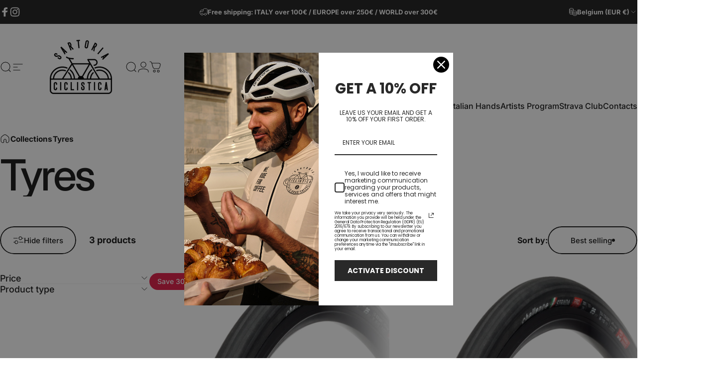

--- FILE ---
content_type: text/html; charset=utf-8
request_url: https://sartoriaciclistica.cc/en-be/collections/tyres
body_size: 38108
content:
<!doctype html>
<html class="no-js" lang="en" dir="ltr">
<head>
  <meta charset="utf-8">
  <meta http-equiv="X-UA-Compatible" content="IE=edge,chrome=1">
  <meta name="viewport" content="width=device-width,initial-scale=1">
  <meta name="theme-color" content="#171717">
  <link rel="canonical" href="https://sartoriaciclistica.cc/en-be/collections/tyres">
  <link rel="preconnect" href="https://cdn.shopify.com" crossorigin>
  <link rel="preconnect" href="https://fonts.shopifycdn.com" crossorigin>
  
  <link rel="dns-prefetch" href="https://ajax.googleapis.com">
  <link rel="dns-prefetch" href="https://maps.googleapis.com">
  <link rel="dns-prefetch" href="https://maps.gstatic.com">
  
<link rel="shortcut icon" href="//sartoriaciclistica.cc/cdn/shop/files/favicon_new.png?crop=center&height=32&v=1725626270&width=32" type="image/png" /><title>Tyres &ndash; sartoriaciclistica</title><meta property="og:site_name" content="sartoriaciclistica">
<meta property="og:url" content="https://sartoriaciclistica.cc/en-be/collections/tyres">
<meta property="og:title" content="Tyres">
<meta property="og:type" content="website">
<meta property="og:description" content="Sartoria Ciclistica is the first cycling cafè of Lake Como and the most known around northern Italy.
Combined with our cycling brand and cycling club we provide cool kits, great coffee, good food and lots of events and rides.
Come meet us and be part of our community!

"><meta property="og:image" content="http://sartoriaciclistica.cc/cdn/shop/collections/ceg_3.webp?v=1744403174">
  <meta property="og:image:secure_url" content="https://sartoriaciclistica.cc/cdn/shop/collections/ceg_3.webp?v=1744403174">
  <meta property="og:image:width" content="1190">
  <meta property="og:image:height" content="1190"><meta name="twitter:site" content="@">
<meta name="twitter:card" content="summary_large_image">
<meta name="twitter:title" content="Tyres">
<meta name="twitter:description" content="Sartoria Ciclistica is the first cycling cafè of Lake Como and the most known around northern Italy.
Combined with our cycling brand and cycling club we provide cool kits, great coffee, good food and lots of events and rides.
Come meet us and be part of our community!

">
<style>@font-face {
  font-family: Inter;
  font-weight: 700;
  font-style: normal;
  font-display: swap;
  src: url("//sartoriaciclistica.cc/cdn/fonts/inter/inter_n7.02711e6b374660cfc7915d1afc1c204e633421e4.woff2") format("woff2"),
       url("//sartoriaciclistica.cc/cdn/fonts/inter/inter_n7.6dab87426f6b8813070abd79972ceaf2f8d3b012.woff") format("woff");
}
@font-face {
  font-family: Inter;
  font-weight: 500;
  font-style: normal;
  font-display: swap;
  src: url("//sartoriaciclistica.cc/cdn/fonts/inter/inter_n5.d7101d5e168594dd06f56f290dd759fba5431d97.woff2") format("woff2"),
       url("//sartoriaciclistica.cc/cdn/fonts/inter/inter_n5.5332a76bbd27da00474c136abb1ca3cbbf259068.woff") format("woff");
}
@font-face {
  font-family: Inter;
  font-weight: 700;
  font-style: normal;
  font-display: swap;
  src: url("//sartoriaciclistica.cc/cdn/fonts/inter/inter_n7.02711e6b374660cfc7915d1afc1c204e633421e4.woff2") format("woff2"),
       url("//sartoriaciclistica.cc/cdn/fonts/inter/inter_n7.6dab87426f6b8813070abd79972ceaf2f8d3b012.woff") format("woff");
}
@font-face {
  font-family: Inter;
  font-weight: 700;
  font-style: italic;
  font-display: swap;
  src: url("//sartoriaciclistica.cc/cdn/fonts/inter/inter_i7.b377bcd4cc0f160622a22d638ae7e2cd9b86ea4c.woff2") format("woff2"),
       url("//sartoriaciclistica.cc/cdn/fonts/inter/inter_i7.7c69a6a34e3bb44fcf6f975857e13b9a9b25beb4.woff") format("woff");
}
@font-face {
  font-family: Inter;
  font-weight: 700;
  font-style: italic;
  font-display: swap;
  src: url("//sartoriaciclistica.cc/cdn/fonts/inter/inter_i7.b377bcd4cc0f160622a22d638ae7e2cd9b86ea4c.woff2") format("woff2"),
       url("//sartoriaciclistica.cc/cdn/fonts/inter/inter_i7.7c69a6a34e3bb44fcf6f975857e13b9a9b25beb4.woff") format("woff");
}
:root {
    /*! General */
    --color-base-text: 23 23 23;
    --color-base-highlight: 168 232 226;
    --color-base-background: 255 255 255;
    --color-base-button: 23 23 23;
    --color-base-button-gradient: #171717;
    --color-base-button-text: 255 255 255;
    --color-keyboard-focus: 168 232 226;
    --color-shadow: 225 29 72;
    --color-price: 23 23 23;
    --color-sale-price: 225 29 72;
    --color-sale-tag: 225 29 72;
    --color-sale-tag-text: 255 255 255;
    --color-rating: 245 158 11;
    --color-placeholder: 250 250 250;
    --color-success-text: 77 124 15;
    --color-success-background: 247 254 231;
    --color-error-text: 190 18 60;
    --color-error-background: 255 241 242;
    --color-info-text: 180 83 9;
    --color-info-background: 255 251 235;
    
    /*! Menu and drawers */
    --color-drawer-text: 23 23 23;
    --color-drawer-background: 255 255 255;
    --color-drawer-button-background: 23 23 23;
    --color-drawer-button-gradient: #171717;
    --color-drawer-button-text: 255 255 255;
    --color-drawer-overlay: 23 23 23;

    /*! Product card */
    --card-radius: var(--rounded-card);
    --card-border-width: 0.0rem;
    --card-border-opacity: 0.0;
    --card-shadow-opacity: 0.1;
    --card-shadow-horizontal-offset: 0.0rem;
    --card-shadow-vertical-offset: 0.0rem;

    /*! Buttons */
    --buttons-radius: var(--rounded-button);
    --buttons-border-width: 2px;
    --buttons-border-opacity: 1.0;
    --buttons-shadow-opacity: 0.0;
    --buttons-shadow-horizontal-offset: 0px;
    --buttons-shadow-vertical-offset: 0px;

    /*! Inputs */
    --inputs-radius: var(--rounded-input);
    --inputs-border-width: 0px;
    --inputs-border-opacity: 0.65;

    /*! Spacing */
    --sp-0d5: 0.125rem;
    --sp-1: 0.25rem;
    --sp-1d5: 0.375rem;
    --sp-2: 0.5rem;
    --sp-2d5: 0.625rem;
    --sp-3: 0.75rem;
    --sp-3d5: 0.875rem;
    --sp-4: 1rem;
    --sp-4d5: 1.125rem;
    --sp-5: 1.25rem;
    --sp-5d5: 1.375rem;
    --sp-6: 1.5rem;
    --sp-6d5: 1.625rem;
    --sp-7: 1.75rem;
    --sp-7d5: 1.875rem;
    --sp-8: 2rem;
    --sp-8d5: 2.125rem;
    --sp-9: 2.25rem;
    --sp-9d5: 2.375rem;
    --sp-10: 2.5rem;
    --sp-10d5: 2.625rem;
    --sp-11: 2.75rem;
    --sp-12: 3rem;
    --sp-13: 3.25rem;
    --sp-14: 3.5rem;
    --sp-15: 3.875rem;
    --sp-16: 4rem;
    --sp-18: 4.5rem;
    --sp-20: 5rem;
    --sp-23: 5.625rem;
    --sp-24: 6rem;
    --sp-28: 7rem;
    --sp-32: 8rem;
    --sp-36: 9rem;
    --sp-40: 10rem;
    --sp-44: 11rem;
    --sp-48: 12rem;
    --sp-52: 13rem;
    --sp-56: 14rem;
    --sp-60: 15rem;
    --sp-64: 16rem;
    --sp-68: 17rem;
    --sp-72: 18rem;
    --sp-80: 20rem;
    --sp-96: 24rem;
    --sp-100: 32rem;

    /*! Font family */
    --font-heading-family: Inter, sans-serif;
    --font-heading-style: normal;
    --font-heading-weight: 400;
    --font-heading-line-height: 1;
    --font-heading-letter-spacing: -0.03em;
    

    --font-body-family: Inter, sans-serif;
    --font-body-style: normal;
    --font-body-weight: 700;
    --font-body-line-height: 1.2;
    --font-body-letter-spacing: 0.0em;

    --font-navigation-family: var(--font-body-family);
    --font-navigation-size: clamp(0.875rem, 0.748rem + 0.3174vw, 1.125rem);
    --font-navigation-weight: 500;
    

    --font-button-family: var(--font-body-family);
    --font-button-size: clamp(0.875rem, 0.8115rem + 0.1587vw, 1.0rem);
    --font-button-weight: 500;
    

    --font-product-family: var(--font-body-family);
    --font-product-size: clamp(1.0rem, 0.873rem + 0.3175vw, 1.25rem);
    --font-product-weight: 500;
    

    /*! Font size */
    --text-3xs: 0.625rem;
    --text-2xs: 0.6875rem;
    --text-xs: 0.75rem;
    --text-2sm: 0.8125rem;
    --text-sm: 0.875rem;
    --text-base: 1.0rem;
    --text-lg: 1.125rem;
    --text-xl: 1.25rem;
    --text-2xl: 1.5rem;
    --text-3xl: 1.875rem;
    --text-4xl: 2.25rem;
    --text-5xl: 3.0rem;
    --text-6xl: 3.75rem;
    --text-7xl: 4.5rem;
    --text-8xl: 6.0rem;

    /*! Layout */
    --page-width: 1900px;
    --gap-padding: clamp(var(--sp-5), 2.526vw, var(--sp-12));
    --grid-gap: clamp(40px, 20vw, 60px);
    --page-padding: var(--sp-5);
    --page-container: min(calc(100vw - var(--scrollbar-width, 0px) - var(--page-padding) * 2), var(--page-width));
    --rounded-button: 3.75rem;
    --rounded-input: 0.75rem;
    --rounded-card: clamp(var(--sp-2d5), 1.053vw, var(--sp-5));
    --rounded-block: clamp(var(--sp-2d5), 1.053vw, var(--sp-5));

    /*! Other */
    --icon-weight: 1.1px;
  }

  @media screen and (min-width: 1024px) {
    :root {
      --page-padding: var(--sp-9);
    }
  }

  @media screen and (min-width: 1280px) {
    :root {
      --gap-padding: var(--sp-12);
      --page-padding: var(--sp-12);
      --page-container: min(calc(100vw - var(--scrollbar-width, 0px) - var(--page-padding) * 2), max(var(--page-width), 1280px));
    }
  }

  @media screen and (min-width: 1536px) {
    :root {
      --page-padding: max(var(--sp-12), 50vw - var(--scrollbar-width, 0px)/2 - var(--page-width)/2);
    }
  }
</style>
  <link rel="preload" as="font" href="//sartoriaciclistica.cc/cdn/fonts/inter/inter_n7.02711e6b374660cfc7915d1afc1c204e633421e4.woff2" type="font/woff2" crossorigin>
  

  <link rel="preload" as="font" href="//sartoriaciclistica.cc/cdn/fonts/inter/inter_n4.b2a3f24c19b4de56e8871f609e73ca7f6d2e2bb9.woff2" type="font/woff2" crossorigin>
  
<link href="//sartoriaciclistica.cc/cdn/shop/t/18/assets/theme.css?v=70659256187695645791736683787" rel="stylesheet" type="text/css" media="all" /><link rel="stylesheet" href="//sartoriaciclistica.cc/cdn/shop/t/18/assets/apps.css?v=181677850728302373271736683787" media="print" fetchpriority="low" onload="this.media='all'">

  <script>window.performance && window.performance.mark && window.performance.mark('shopify.content_for_header.start');</script><meta name="google-site-verification" content="e01Tzf01gdHww4oVBng3JPd1WemBJTK3X0RvjmK1Dcw">
<meta name="facebook-domain-verification" content="osza87ymrmf6gl4fspjj4lryym2934">
<meta id="shopify-digital-wallet" name="shopify-digital-wallet" content="/20475917/digital_wallets/dialog">
<meta name="shopify-checkout-api-token" content="92cdaeb36ecba97cf7ef12063bc1225d">
<meta id="in-context-paypal-metadata" data-shop-id="20475917" data-venmo-supported="false" data-environment="production" data-locale="en_US" data-paypal-v4="true" data-currency="EUR">
<link rel="alternate" type="application/atom+xml" title="Feed" href="/en-be/collections/tyres.atom" />
<link rel="alternate" hreflang="x-default" href="https://sartoriaciclistica.cc/collections/tyres">
<link rel="alternate" hreflang="en-DE" href="https://sartoriaciclistica.cc/en-de/collections/tyres">
<link rel="alternate" hreflang="en-FR" href="https://sartoriaciclistica.cc/en-fr/collections/tyres">
<link rel="alternate" hreflang="en-BE" href="https://sartoriaciclistica.cc/en-be/collections/tyres">
<link rel="alternate" hreflang="en-CH" href="https://sartoriaciclistica.cc/en-ch/collections/tyres">
<link rel="alternate" hreflang="en-IT" href="https://sartoriaciclistica.cc/collections/tyres">
<link rel="alternate" type="application/json+oembed" href="https://sartoriaciclistica.cc/en-be/collections/tyres.oembed">
<script async="async" src="/checkouts/internal/preloads.js?locale=en-BE"></script>
<link rel="preconnect" href="https://shop.app" crossorigin="anonymous">
<script async="async" src="https://shop.app/checkouts/internal/preloads.js?locale=en-BE&shop_id=20475917" crossorigin="anonymous"></script>
<script id="apple-pay-shop-capabilities" type="application/json">{"shopId":20475917,"countryCode":"IT","currencyCode":"EUR","merchantCapabilities":["supports3DS"],"merchantId":"gid:\/\/shopify\/Shop\/20475917","merchantName":"sartoriaciclistica","requiredBillingContactFields":["postalAddress","email","phone"],"requiredShippingContactFields":["postalAddress","email","phone"],"shippingType":"shipping","supportedNetworks":["visa","maestro","masterCard","amex"],"total":{"type":"pending","label":"sartoriaciclistica","amount":"1.00"},"shopifyPaymentsEnabled":true,"supportsSubscriptions":true}</script>
<script id="shopify-features" type="application/json">{"accessToken":"92cdaeb36ecba97cf7ef12063bc1225d","betas":["rich-media-storefront-analytics"],"domain":"sartoriaciclistica.cc","predictiveSearch":true,"shopId":20475917,"locale":"en"}</script>
<script>var Shopify = Shopify || {};
Shopify.shop = "sartoriaciclistica.myshopify.com";
Shopify.locale = "en";
Shopify.currency = {"active":"EUR","rate":"1.0"};
Shopify.country = "BE";
Shopify.theme = {"name":"Concept","id":177193484627,"schema_name":"Concept","schema_version":"3.0.0","theme_store_id":2412,"role":"main"};
Shopify.theme.handle = "null";
Shopify.theme.style = {"id":null,"handle":null};
Shopify.cdnHost = "sartoriaciclistica.cc/cdn";
Shopify.routes = Shopify.routes || {};
Shopify.routes.root = "/en-be/";</script>
<script type="module">!function(o){(o.Shopify=o.Shopify||{}).modules=!0}(window);</script>
<script>!function(o){function n(){var o=[];function n(){o.push(Array.prototype.slice.apply(arguments))}return n.q=o,n}var t=o.Shopify=o.Shopify||{};t.loadFeatures=n(),t.autoloadFeatures=n()}(window);</script>
<script>
  window.ShopifyPay = window.ShopifyPay || {};
  window.ShopifyPay.apiHost = "shop.app\/pay";
  window.ShopifyPay.redirectState = null;
</script>
<script id="shop-js-analytics" type="application/json">{"pageType":"collection"}</script>
<script defer="defer" async type="module" src="//sartoriaciclistica.cc/cdn/shopifycloud/shop-js/modules/v2/client.init-shop-cart-sync_D0dqhulL.en.esm.js"></script>
<script defer="defer" async type="module" src="//sartoriaciclistica.cc/cdn/shopifycloud/shop-js/modules/v2/chunk.common_CpVO7qML.esm.js"></script>
<script type="module">
  await import("//sartoriaciclistica.cc/cdn/shopifycloud/shop-js/modules/v2/client.init-shop-cart-sync_D0dqhulL.en.esm.js");
await import("//sartoriaciclistica.cc/cdn/shopifycloud/shop-js/modules/v2/chunk.common_CpVO7qML.esm.js");

  window.Shopify.SignInWithShop?.initShopCartSync?.({"fedCMEnabled":true,"windoidEnabled":true});

</script>
<script>
  window.Shopify = window.Shopify || {};
  if (!window.Shopify.featureAssets) window.Shopify.featureAssets = {};
  window.Shopify.featureAssets['shop-js'] = {"shop-cart-sync":["modules/v2/client.shop-cart-sync_D9bwt38V.en.esm.js","modules/v2/chunk.common_CpVO7qML.esm.js"],"init-fed-cm":["modules/v2/client.init-fed-cm_BJ8NPuHe.en.esm.js","modules/v2/chunk.common_CpVO7qML.esm.js"],"init-shop-email-lookup-coordinator":["modules/v2/client.init-shop-email-lookup-coordinator_pVrP2-kG.en.esm.js","modules/v2/chunk.common_CpVO7qML.esm.js"],"shop-cash-offers":["modules/v2/client.shop-cash-offers_CNh7FWN-.en.esm.js","modules/v2/chunk.common_CpVO7qML.esm.js","modules/v2/chunk.modal_DKF6x0Jh.esm.js"],"init-shop-cart-sync":["modules/v2/client.init-shop-cart-sync_D0dqhulL.en.esm.js","modules/v2/chunk.common_CpVO7qML.esm.js"],"init-windoid":["modules/v2/client.init-windoid_DaoAelzT.en.esm.js","modules/v2/chunk.common_CpVO7qML.esm.js"],"shop-toast-manager":["modules/v2/client.shop-toast-manager_1DND8Tac.en.esm.js","modules/v2/chunk.common_CpVO7qML.esm.js"],"pay-button":["modules/v2/client.pay-button_CFeQi1r6.en.esm.js","modules/v2/chunk.common_CpVO7qML.esm.js"],"shop-button":["modules/v2/client.shop-button_Ca94MDdQ.en.esm.js","modules/v2/chunk.common_CpVO7qML.esm.js"],"shop-login-button":["modules/v2/client.shop-login-button_DPYNfp1Z.en.esm.js","modules/v2/chunk.common_CpVO7qML.esm.js","modules/v2/chunk.modal_DKF6x0Jh.esm.js"],"avatar":["modules/v2/client.avatar_BTnouDA3.en.esm.js"],"shop-follow-button":["modules/v2/client.shop-follow-button_BMKh4nJE.en.esm.js","modules/v2/chunk.common_CpVO7qML.esm.js","modules/v2/chunk.modal_DKF6x0Jh.esm.js"],"init-customer-accounts-sign-up":["modules/v2/client.init-customer-accounts-sign-up_CJXi5kRN.en.esm.js","modules/v2/client.shop-login-button_DPYNfp1Z.en.esm.js","modules/v2/chunk.common_CpVO7qML.esm.js","modules/v2/chunk.modal_DKF6x0Jh.esm.js"],"init-shop-for-new-customer-accounts":["modules/v2/client.init-shop-for-new-customer-accounts_BoBxkgWu.en.esm.js","modules/v2/client.shop-login-button_DPYNfp1Z.en.esm.js","modules/v2/chunk.common_CpVO7qML.esm.js","modules/v2/chunk.modal_DKF6x0Jh.esm.js"],"init-customer-accounts":["modules/v2/client.init-customer-accounts_DCuDTzpR.en.esm.js","modules/v2/client.shop-login-button_DPYNfp1Z.en.esm.js","modules/v2/chunk.common_CpVO7qML.esm.js","modules/v2/chunk.modal_DKF6x0Jh.esm.js"],"checkout-modal":["modules/v2/client.checkout-modal_U_3e4VxF.en.esm.js","modules/v2/chunk.common_CpVO7qML.esm.js","modules/v2/chunk.modal_DKF6x0Jh.esm.js"],"lead-capture":["modules/v2/client.lead-capture_DEgn0Z8u.en.esm.js","modules/v2/chunk.common_CpVO7qML.esm.js","modules/v2/chunk.modal_DKF6x0Jh.esm.js"],"shop-login":["modules/v2/client.shop-login_CoM5QKZ_.en.esm.js","modules/v2/chunk.common_CpVO7qML.esm.js","modules/v2/chunk.modal_DKF6x0Jh.esm.js"],"payment-terms":["modules/v2/client.payment-terms_BmrqWn8r.en.esm.js","modules/v2/chunk.common_CpVO7qML.esm.js","modules/v2/chunk.modal_DKF6x0Jh.esm.js"]};
</script>
<script>(function() {
  var isLoaded = false;
  function asyncLoad() {
    if (isLoaded) return;
    isLoaded = true;
    var urls = ["https:\/\/widgetic.com\/sdk\/sdk.js?shop=sartoriaciclistica.myshopify.com","https:\/\/www.paypal.com\/tagmanager\/pptm.js?id=d7c99fb4-f4a6-404c-b4b3-bc58d12c7978\u0026shop=sartoriaciclistica.myshopify.com"];
    for (var i = 0; i < urls.length; i++) {
      var s = document.createElement('script');
      s.type = 'text/javascript';
      s.async = true;
      s.src = urls[i];
      var x = document.getElementsByTagName('script')[0];
      x.parentNode.insertBefore(s, x);
    }
  };
  if(window.attachEvent) {
    window.attachEvent('onload', asyncLoad);
  } else {
    window.addEventListener('load', asyncLoad, false);
  }
})();</script>
<script id="__st">var __st={"a":20475917,"offset":3600,"reqid":"97020cf2-ab19-4889-9861-53039354aa1a-1764488525","pageurl":"sartoriaciclistica.cc\/en-be\/collections\/tyres","u":"16f38d2f0666","p":"collection","rtyp":"collection","rid":264897527866};</script>
<script>window.ShopifyPaypalV4VisibilityTracking = true;</script>
<script id="captcha-bootstrap">!function(){'use strict';const t='contact',e='account',n='new_comment',o=[[t,t],['blogs',n],['comments',n],[t,'customer']],c=[[e,'customer_login'],[e,'guest_login'],[e,'recover_customer_password'],[e,'create_customer']],r=t=>t.map((([t,e])=>`form[action*='/${t}']:not([data-nocaptcha='true']) input[name='form_type'][value='${e}']`)).join(','),a=t=>()=>t?[...document.querySelectorAll(t)].map((t=>t.form)):[];function s(){const t=[...o],e=r(t);return a(e)}const i='password',u='form_key',d=['recaptcha-v3-token','g-recaptcha-response','h-captcha-response',i],f=()=>{try{return window.sessionStorage}catch{return}},m='__shopify_v',_=t=>t.elements[u];function p(t,e,n=!1){try{const o=window.sessionStorage,c=JSON.parse(o.getItem(e)),{data:r}=function(t){const{data:e,action:n}=t;return t[m]||n?{data:e,action:n}:{data:t,action:n}}(c);for(const[e,n]of Object.entries(r))t.elements[e]&&(t.elements[e].value=n);n&&o.removeItem(e)}catch(o){console.error('form repopulation failed',{error:o})}}const l='form_type',E='cptcha';function T(t){t.dataset[E]=!0}const w=window,h=w.document,L='Shopify',v='ce_forms',y='captcha';let A=!1;((t,e)=>{const n=(g='f06e6c50-85a8-45c8-87d0-21a2b65856fe',I='https://cdn.shopify.com/shopifycloud/storefront-forms-hcaptcha/ce_storefront_forms_captcha_hcaptcha.v1.5.2.iife.js',D={infoText:'Protected by hCaptcha',privacyText:'Privacy',termsText:'Terms'},(t,e,n)=>{const o=w[L][v],c=o.bindForm;if(c)return c(t,g,e,D).then(n);var r;o.q.push([[t,g,e,D],n]),r=I,A||(h.body.append(Object.assign(h.createElement('script'),{id:'captcha-provider',async:!0,src:r})),A=!0)});var g,I,D;w[L]=w[L]||{},w[L][v]=w[L][v]||{},w[L][v].q=[],w[L][y]=w[L][y]||{},w[L][y].protect=function(t,e){n(t,void 0,e),T(t)},Object.freeze(w[L][y]),function(t,e,n,w,h,L){const[v,y,A,g]=function(t,e,n){const i=e?o:[],u=t?c:[],d=[...i,...u],f=r(d),m=r(i),_=r(d.filter((([t,e])=>n.includes(e))));return[a(f),a(m),a(_),s()]}(w,h,L),I=t=>{const e=t.target;return e instanceof HTMLFormElement?e:e&&e.form},D=t=>v().includes(t);t.addEventListener('submit',(t=>{const e=I(t);if(!e)return;const n=D(e)&&!e.dataset.hcaptchaBound&&!e.dataset.recaptchaBound,o=_(e),c=g().includes(e)&&(!o||!o.value);(n||c)&&t.preventDefault(),c&&!n&&(function(t){try{if(!f())return;!function(t){const e=f();if(!e)return;const n=_(t);if(!n)return;const o=n.value;o&&e.removeItem(o)}(t);const e=Array.from(Array(32),(()=>Math.random().toString(36)[2])).join('');!function(t,e){_(t)||t.append(Object.assign(document.createElement('input'),{type:'hidden',name:u})),t.elements[u].value=e}(t,e),function(t,e){const n=f();if(!n)return;const o=[...t.querySelectorAll(`input[type='${i}']`)].map((({name:t})=>t)),c=[...d,...o],r={};for(const[a,s]of new FormData(t).entries())c.includes(a)||(r[a]=s);n.setItem(e,JSON.stringify({[m]:1,action:t.action,data:r}))}(t,e)}catch(e){console.error('failed to persist form',e)}}(e),e.submit())}));const S=(t,e)=>{t&&!t.dataset[E]&&(n(t,e.some((e=>e===t))),T(t))};for(const o of['focusin','change'])t.addEventListener(o,(t=>{const e=I(t);D(e)&&S(e,y())}));const B=e.get('form_key'),M=e.get(l),P=B&&M;t.addEventListener('DOMContentLoaded',(()=>{const t=y();if(P)for(const e of t)e.elements[l].value===M&&p(e,B);[...new Set([...A(),...v().filter((t=>'true'===t.dataset.shopifyCaptcha))])].forEach((e=>S(e,t)))}))}(h,new URLSearchParams(w.location.search),n,t,e,['guest_login'])})(!0,!0)}();</script>
<script integrity="sha256-52AcMU7V7pcBOXWImdc/TAGTFKeNjmkeM1Pvks/DTgc=" data-source-attribution="shopify.loadfeatures" defer="defer" src="//sartoriaciclistica.cc/cdn/shopifycloud/storefront/assets/storefront/load_feature-81c60534.js" crossorigin="anonymous"></script>
<script crossorigin="anonymous" defer="defer" src="//sartoriaciclistica.cc/cdn/shopifycloud/storefront/assets/shopify_pay/storefront-65b4c6d7.js?v=20250812"></script>
<script data-source-attribution="shopify.dynamic_checkout.dynamic.init">var Shopify=Shopify||{};Shopify.PaymentButton=Shopify.PaymentButton||{isStorefrontPortableWallets:!0,init:function(){window.Shopify.PaymentButton.init=function(){};var t=document.createElement("script");t.src="https://sartoriaciclistica.cc/cdn/shopifycloud/portable-wallets/latest/portable-wallets.en.js",t.type="module",document.head.appendChild(t)}};
</script>
<script data-source-attribution="shopify.dynamic_checkout.buyer_consent">
  function portableWalletsHideBuyerConsent(e){var t=document.getElementById("shopify-buyer-consent"),n=document.getElementById("shopify-subscription-policy-button");t&&n&&(t.classList.add("hidden"),t.setAttribute("aria-hidden","true"),n.removeEventListener("click",e))}function portableWalletsShowBuyerConsent(e){var t=document.getElementById("shopify-buyer-consent"),n=document.getElementById("shopify-subscription-policy-button");t&&n&&(t.classList.remove("hidden"),t.removeAttribute("aria-hidden"),n.addEventListener("click",e))}window.Shopify?.PaymentButton&&(window.Shopify.PaymentButton.hideBuyerConsent=portableWalletsHideBuyerConsent,window.Shopify.PaymentButton.showBuyerConsent=portableWalletsShowBuyerConsent);
</script>
<script data-source-attribution="shopify.dynamic_checkout.cart.bootstrap">document.addEventListener("DOMContentLoaded",(function(){function t(){return document.querySelector("shopify-accelerated-checkout-cart, shopify-accelerated-checkout")}if(t())Shopify.PaymentButton.init();else{new MutationObserver((function(e,n){t()&&(Shopify.PaymentButton.init(),n.disconnect())})).observe(document.body,{childList:!0,subtree:!0})}}));
</script>
<script id='scb4127' type='text/javascript' async='' src='https://sartoriaciclistica.cc/cdn/shopifycloud/privacy-banner/storefront-banner.js'></script><link id="shopify-accelerated-checkout-styles" rel="stylesheet" media="screen" href="https://sartoriaciclistica.cc/cdn/shopifycloud/portable-wallets/latest/accelerated-checkout-backwards-compat.css" crossorigin="anonymous">
<style id="shopify-accelerated-checkout-cart">
        #shopify-buyer-consent {
  margin-top: 1em;
  display: inline-block;
  width: 100%;
}

#shopify-buyer-consent.hidden {
  display: none;
}

#shopify-subscription-policy-button {
  background: none;
  border: none;
  padding: 0;
  text-decoration: underline;
  font-size: inherit;
  cursor: pointer;
}

#shopify-subscription-policy-button::before {
  box-shadow: none;
}

      </style>

<script>window.performance && window.performance.mark && window.performance.mark('shopify.content_for_header.end');</script>

  <script src="//sartoriaciclistica.cc/cdn/shop/t/18/assets/vendor.js?v=169599425471746764341736683787" defer="defer"></script>
  <script src="//sartoriaciclistica.cc/cdn/shop/t/18/assets/theme.js?v=128913639451496758001736683787" defer="defer"></script><script>
  document.documentElement.classList.replace('no-js', 'js');

  window.theme = window.theme || {};
  theme.routes = {
    shop_url: 'https://sartoriaciclistica.cc',
    root_url: '/en-be',
    cart_url: '/en-be/cart',
    cart_add_url: '/en-be/cart/add',
    cart_change_url: '/en-be/cart/change',
    cart_update_url: '/en-be/cart/update',
    search_url: '/en-be/search',
    predictive_search_url: '/en-be/search/suggest'
  };

  theme.variantStrings = {
    preOrder: "Pre-order",
    addToCart: "Add to cart",
    soldOut: "Sold Out",
    unavailable: "Unavailable",
    addToBundle: "Add to bundle",
    backInStock: "Notify me when it’s available"
  };

  theme.shippingCalculatorStrings = {
    error: "One or more errors occurred while retrieving the shipping rates:",
    notFound: "Sorry, we do not ship to your address.",
    oneResult: "There is one shipping rate for your address:",
    multipleResults: "There are multiple shipping rates for your address:"
  };

  theme.recipientFormStrings = {
    expanded: "Gift card recipient form expanded",
    collapsed: "Gift card recipient form collapsed"
  };

  theme.quickOrderListStrings = {
    itemsAdded: "[quantity] items added",
    itemAdded: "[quantity] item added",
    itemsRemoved: "[quantity] items removed",
    itemRemoved: "[quantity] item removed",
    viewCart: "View cart",
    each: "[money]\/ea",
    minError: "This item has a minimum of [min]",
    maxError: "This item has a maximum of [max]",
    stepError: "You can only add this item in increments of [step]"
  };

  theme.cartStrings = {
    error: `There was an error while updating your cart. Please try again.`,
    quantityError: `You can only add [quantity] of this item to your cart.`,
  };

  theme.dateStrings = {
    d: "d",
    day: "Day",
    days: "Days",
    h: "h",
    hour: "Hour",
    hours: "Hours",
    m: "m",
    minute: "Min",
    minutes: "Mins",
    s: "s",
    second: "Sec",
    seconds: "Secs"
  };theme.strings = {
    recentlyViewedEmpty: "Your recently viewed is empty.",
    close: "Close",
    next: "Next",
    previous: "Previous",
    qrImageAlt: "QR code — scan to redeem gift card"
  };

  theme.settings = {
    moneyFormat: "€{{amount}}",
    moneyWithCurrencyFormat: "€{{amount}} EUR",
    currencyCodeEnabled: false,
    externalLinksNewTab: false,
    cartType: "drawer",
    isCartTemplate: false,
    pswpModule: "\/\/sartoriaciclistica.cc\/cdn\/shop\/t\/18\/assets\/photoswipe.min.js?v=41760041872977459911736683787",
    themeName: 'Concept',
    themeVersion: '3.0.0',
    agencyId: ''
  };</script>
<script src="https://cdn.shopify.com/extensions/0199ddbe-b5ed-768e-82ce-b82de4008d87/omnisend-48/assets/omnisend-in-shop.js" type="text/javascript" defer="defer"></script>
<link href="https://monorail-edge.shopifysvc.com" rel="dns-prefetch">
<script>(function(){if ("sendBeacon" in navigator && "performance" in window) {try {var session_token_from_headers = performance.getEntriesByType('navigation')[0].serverTiming.find(x => x.name == '_s').description;} catch {var session_token_from_headers = undefined;}var session_cookie_matches = document.cookie.match(/_shopify_s=([^;]*)/);var session_token_from_cookie = session_cookie_matches && session_cookie_matches.length === 2 ? session_cookie_matches[1] : "";var session_token = session_token_from_headers || session_token_from_cookie || "";function handle_abandonment_event(e) {var entries = performance.getEntries().filter(function(entry) {return /monorail-edge.shopifysvc.com/.test(entry.name);});if (!window.abandonment_tracked && entries.length === 0) {window.abandonment_tracked = true;var currentMs = Date.now();var navigation_start = performance.timing.navigationStart;var payload = {shop_id: 20475917,url: window.location.href,navigation_start,duration: currentMs - navigation_start,session_token,page_type: "collection"};window.navigator.sendBeacon("https://monorail-edge.shopifysvc.com/v1/produce", JSON.stringify({schema_id: "online_store_buyer_site_abandonment/1.1",payload: payload,metadata: {event_created_at_ms: currentMs,event_sent_at_ms: currentMs}}));}}window.addEventListener('pagehide', handle_abandonment_event);}}());</script>
<script id="web-pixels-manager-setup">(function e(e,d,r,n,o){if(void 0===o&&(o={}),!Boolean(null===(a=null===(i=window.Shopify)||void 0===i?void 0:i.analytics)||void 0===a?void 0:a.replayQueue)){var i,a;window.Shopify=window.Shopify||{};var t=window.Shopify;t.analytics=t.analytics||{};var s=t.analytics;s.replayQueue=[],s.publish=function(e,d,r){return s.replayQueue.push([e,d,r]),!0};try{self.performance.mark("wpm:start")}catch(e){}var l=function(){var e={modern:/Edge?\/(1{2}[4-9]|1[2-9]\d|[2-9]\d{2}|\d{4,})\.\d+(\.\d+|)|Firefox\/(1{2}[4-9]|1[2-9]\d|[2-9]\d{2}|\d{4,})\.\d+(\.\d+|)|Chrom(ium|e)\/(9{2}|\d{3,})\.\d+(\.\d+|)|(Maci|X1{2}).+ Version\/(15\.\d+|(1[6-9]|[2-9]\d|\d{3,})\.\d+)([,.]\d+|)( \(\w+\)|)( Mobile\/\w+|) Safari\/|Chrome.+OPR\/(9{2}|\d{3,})\.\d+\.\d+|(CPU[ +]OS|iPhone[ +]OS|CPU[ +]iPhone|CPU IPhone OS|CPU iPad OS)[ +]+(15[._]\d+|(1[6-9]|[2-9]\d|\d{3,})[._]\d+)([._]\d+|)|Android:?[ /-](13[3-9]|1[4-9]\d|[2-9]\d{2}|\d{4,})(\.\d+|)(\.\d+|)|Android.+Firefox\/(13[5-9]|1[4-9]\d|[2-9]\d{2}|\d{4,})\.\d+(\.\d+|)|Android.+Chrom(ium|e)\/(13[3-9]|1[4-9]\d|[2-9]\d{2}|\d{4,})\.\d+(\.\d+|)|SamsungBrowser\/([2-9]\d|\d{3,})\.\d+/,legacy:/Edge?\/(1[6-9]|[2-9]\d|\d{3,})\.\d+(\.\d+|)|Firefox\/(5[4-9]|[6-9]\d|\d{3,})\.\d+(\.\d+|)|Chrom(ium|e)\/(5[1-9]|[6-9]\d|\d{3,})\.\d+(\.\d+|)([\d.]+$|.*Safari\/(?![\d.]+ Edge\/[\d.]+$))|(Maci|X1{2}).+ Version\/(10\.\d+|(1[1-9]|[2-9]\d|\d{3,})\.\d+)([,.]\d+|)( \(\w+\)|)( Mobile\/\w+|) Safari\/|Chrome.+OPR\/(3[89]|[4-9]\d|\d{3,})\.\d+\.\d+|(CPU[ +]OS|iPhone[ +]OS|CPU[ +]iPhone|CPU IPhone OS|CPU iPad OS)[ +]+(10[._]\d+|(1[1-9]|[2-9]\d|\d{3,})[._]\d+)([._]\d+|)|Android:?[ /-](13[3-9]|1[4-9]\d|[2-9]\d{2}|\d{4,})(\.\d+|)(\.\d+|)|Mobile Safari.+OPR\/([89]\d|\d{3,})\.\d+\.\d+|Android.+Firefox\/(13[5-9]|1[4-9]\d|[2-9]\d{2}|\d{4,})\.\d+(\.\d+|)|Android.+Chrom(ium|e)\/(13[3-9]|1[4-9]\d|[2-9]\d{2}|\d{4,})\.\d+(\.\d+|)|Android.+(UC? ?Browser|UCWEB|U3)[ /]?(15\.([5-9]|\d{2,})|(1[6-9]|[2-9]\d|\d{3,})\.\d+)\.\d+|SamsungBrowser\/(5\.\d+|([6-9]|\d{2,})\.\d+)|Android.+MQ{2}Browser\/(14(\.(9|\d{2,})|)|(1[5-9]|[2-9]\d|\d{3,})(\.\d+|))(\.\d+|)|K[Aa][Ii]OS\/(3\.\d+|([4-9]|\d{2,})\.\d+)(\.\d+|)/},d=e.modern,r=e.legacy,n=navigator.userAgent;return n.match(d)?"modern":n.match(r)?"legacy":"unknown"}(),u="modern"===l?"modern":"legacy",c=(null!=n?n:{modern:"",legacy:""})[u],f=function(e){return[e.baseUrl,"/wpm","/b",e.hashVersion,"modern"===e.buildTarget?"m":"l",".js"].join("")}({baseUrl:d,hashVersion:r,buildTarget:u}),m=function(e){var d=e.version,r=e.bundleTarget,n=e.surface,o=e.pageUrl,i=e.monorailEndpoint;return{emit:function(e){var a=e.status,t=e.errorMsg,s=(new Date).getTime(),l=JSON.stringify({metadata:{event_sent_at_ms:s},events:[{schema_id:"web_pixels_manager_load/3.1",payload:{version:d,bundle_target:r,page_url:o,status:a,surface:n,error_msg:t},metadata:{event_created_at_ms:s}}]});if(!i)return console&&console.warn&&console.warn("[Web Pixels Manager] No Monorail endpoint provided, skipping logging."),!1;try{return self.navigator.sendBeacon.bind(self.navigator)(i,l)}catch(e){}var u=new XMLHttpRequest;try{return u.open("POST",i,!0),u.setRequestHeader("Content-Type","text/plain"),u.send(l),!0}catch(e){return console&&console.warn&&console.warn("[Web Pixels Manager] Got an unhandled error while logging to Monorail."),!1}}}}({version:r,bundleTarget:l,surface:e.surface,pageUrl:self.location.href,monorailEndpoint:e.monorailEndpoint});try{o.browserTarget=l,function(e){var d=e.src,r=e.async,n=void 0===r||r,o=e.onload,i=e.onerror,a=e.sri,t=e.scriptDataAttributes,s=void 0===t?{}:t,l=document.createElement("script"),u=document.querySelector("head"),c=document.querySelector("body");if(l.async=n,l.src=d,a&&(l.integrity=a,l.crossOrigin="anonymous"),s)for(var f in s)if(Object.prototype.hasOwnProperty.call(s,f))try{l.dataset[f]=s[f]}catch(e){}if(o&&l.addEventListener("load",o),i&&l.addEventListener("error",i),u)u.appendChild(l);else{if(!c)throw new Error("Did not find a head or body element to append the script");c.appendChild(l)}}({src:f,async:!0,onload:function(){if(!function(){var e,d;return Boolean(null===(d=null===(e=window.Shopify)||void 0===e?void 0:e.analytics)||void 0===d?void 0:d.initialized)}()){var d=window.webPixelsManager.init(e)||void 0;if(d){var r=window.Shopify.analytics;r.replayQueue.forEach((function(e){var r=e[0],n=e[1],o=e[2];d.publishCustomEvent(r,n,o)})),r.replayQueue=[],r.publish=d.publishCustomEvent,r.visitor=d.visitor,r.initialized=!0}}},onerror:function(){return m.emit({status:"failed",errorMsg:"".concat(f," has failed to load")})},sri:function(e){var d=/^sha384-[A-Za-z0-9+/=]+$/;return"string"==typeof e&&d.test(e)}(c)?c:"",scriptDataAttributes:o}),m.emit({status:"loading"})}catch(e){m.emit({status:"failed",errorMsg:(null==e?void 0:e.message)||"Unknown error"})}}})({shopId: 20475917,storefrontBaseUrl: "https://sartoriaciclistica.cc",extensionsBaseUrl: "https://extensions.shopifycdn.com/cdn/shopifycloud/web-pixels-manager",monorailEndpoint: "https://monorail-edge.shopifysvc.com/unstable/produce_batch",surface: "storefront-renderer",enabledBetaFlags: ["2dca8a86"],webPixelsConfigList: [{"id":"2327609683","configuration":"{\"webPixelName\":\"Judge.me\"}","eventPayloadVersion":"v1","runtimeContext":"STRICT","scriptVersion":"34ad157958823915625854214640f0bf","type":"APP","apiClientId":683015,"privacyPurposes":["ANALYTICS"],"dataSharingAdjustments":{"protectedCustomerApprovalScopes":["read_customer_email","read_customer_name","read_customer_personal_data","read_customer_phone"]}},{"id":"1097859411","configuration":"{\"config\":\"{\\\"pixel_id\\\":\\\"G-Q7F6MFZD0X\\\",\\\"target_country\\\":\\\"IT\\\",\\\"gtag_events\\\":[{\\\"type\\\":\\\"begin_checkout\\\",\\\"action_label\\\":[\\\"G-Q7F6MFZD0X\\\",\\\"AW-635722413\\\/RS4TCKqlnv4BEK21ka8C\\\"]},{\\\"type\\\":\\\"search\\\",\\\"action_label\\\":[\\\"G-Q7F6MFZD0X\\\",\\\"AW-635722413\\\/D1RKCK2lnv4BEK21ka8C\\\"]},{\\\"type\\\":\\\"view_item\\\",\\\"action_label\\\":[\\\"G-Q7F6MFZD0X\\\",\\\"AW-635722413\\\/YcMfCKSlnv4BEK21ka8C\\\",\\\"MC-K1LXSNFP29\\\"]},{\\\"type\\\":\\\"purchase\\\",\\\"action_label\\\":[\\\"G-Q7F6MFZD0X\\\",\\\"AW-635722413\\\/Ju0UCKGlnv4BEK21ka8C\\\",\\\"MC-K1LXSNFP29\\\"]},{\\\"type\\\":\\\"page_view\\\",\\\"action_label\\\":[\\\"G-Q7F6MFZD0X\\\",\\\"AW-635722413\\\/_PX_CJ6lnv4BEK21ka8C\\\",\\\"MC-K1LXSNFP29\\\"]},{\\\"type\\\":\\\"add_payment_info\\\",\\\"action_label\\\":[\\\"G-Q7F6MFZD0X\\\",\\\"AW-635722413\\\/0zV9CLClnv4BEK21ka8C\\\"]},{\\\"type\\\":\\\"add_to_cart\\\",\\\"action_label\\\":[\\\"G-Q7F6MFZD0X\\\",\\\"AW-635722413\\\/iMSwCKelnv4BEK21ka8C\\\"]}],\\\"enable_monitoring_mode\\\":false}\"}","eventPayloadVersion":"v1","runtimeContext":"OPEN","scriptVersion":"b2a88bafab3e21179ed38636efcd8a93","type":"APP","apiClientId":1780363,"privacyPurposes":[],"dataSharingAdjustments":{"protectedCustomerApprovalScopes":["read_customer_address","read_customer_email","read_customer_name","read_customer_personal_data","read_customer_phone"]}},{"id":"304578899","configuration":"{\"pixel_id\":\"209891186771169\",\"pixel_type\":\"facebook_pixel\",\"metaapp_system_user_token\":\"-\"}","eventPayloadVersion":"v1","runtimeContext":"OPEN","scriptVersion":"ca16bc87fe92b6042fbaa3acc2fbdaa6","type":"APP","apiClientId":2329312,"privacyPurposes":["ANALYTICS","MARKETING","SALE_OF_DATA"],"dataSharingAdjustments":{"protectedCustomerApprovalScopes":["read_customer_address","read_customer_email","read_customer_name","read_customer_personal_data","read_customer_phone"]}},{"id":"269484371","configuration":"{\"apiURL\":\"https:\/\/api.omnisend.com\",\"appURL\":\"https:\/\/app.omnisend.com\",\"brandID\":\"5e7a7c7199f0b7499fcfa0de\",\"trackingURL\":\"https:\/\/wt.omnisendlink.com\"}","eventPayloadVersion":"v1","runtimeContext":"STRICT","scriptVersion":"aa9feb15e63a302383aa48b053211bbb","type":"APP","apiClientId":186001,"privacyPurposes":["ANALYTICS","MARKETING","SALE_OF_DATA"],"dataSharingAdjustments":{"protectedCustomerApprovalScopes":["read_customer_address","read_customer_email","read_customer_name","read_customer_personal_data","read_customer_phone"]}},{"id":"166691155","configuration":"{\"tagID\":\"2614011083558\"}","eventPayloadVersion":"v1","runtimeContext":"STRICT","scriptVersion":"18031546ee651571ed29edbe71a3550b","type":"APP","apiClientId":3009811,"privacyPurposes":["ANALYTICS","MARKETING","SALE_OF_DATA"],"dataSharingAdjustments":{"protectedCustomerApprovalScopes":["read_customer_address","read_customer_email","read_customer_name","read_customer_personal_data","read_customer_phone"]}},{"id":"158761299","eventPayloadVersion":"v1","runtimeContext":"LAX","scriptVersion":"1","type":"CUSTOM","privacyPurposes":["MARKETING"],"name":"Meta pixel (migrated)"},{"id":"242057555","eventPayloadVersion":"1","runtimeContext":"LAX","scriptVersion":"2","type":"CUSTOM","privacyPurposes":["ANALYTICS","MARKETING","PREFERENCES","SALE_OF_DATA"],"name":"\"RetentionX\""},{"id":"shopify-app-pixel","configuration":"{}","eventPayloadVersion":"v1","runtimeContext":"STRICT","scriptVersion":"0450","apiClientId":"shopify-pixel","type":"APP","privacyPurposes":["ANALYTICS","MARKETING"]},{"id":"shopify-custom-pixel","eventPayloadVersion":"v1","runtimeContext":"LAX","scriptVersion":"0450","apiClientId":"shopify-pixel","type":"CUSTOM","privacyPurposes":["ANALYTICS","MARKETING"]}],isMerchantRequest: false,initData: {"shop":{"name":"sartoriaciclistica","paymentSettings":{"currencyCode":"EUR"},"myshopifyDomain":"sartoriaciclistica.myshopify.com","countryCode":"IT","storefrontUrl":"https:\/\/sartoriaciclistica.cc\/en-be"},"customer":null,"cart":null,"checkout":null,"productVariants":[],"purchasingCompany":null},},"https://sartoriaciclistica.cc/cdn","ae1676cfwd2530674p4253c800m34e853cb",{"modern":"","legacy":""},{"shopId":"20475917","storefrontBaseUrl":"https:\/\/sartoriaciclistica.cc","extensionBaseUrl":"https:\/\/extensions.shopifycdn.com\/cdn\/shopifycloud\/web-pixels-manager","surface":"storefront-renderer","enabledBetaFlags":"[\"2dca8a86\"]","isMerchantRequest":"false","hashVersion":"ae1676cfwd2530674p4253c800m34e853cb","publish":"custom","events":"[[\"page_viewed\",{}],[\"collection_viewed\",{\"collection\":{\"id\":\"264897527866\",\"title\":\"Tyres\",\"productVariants\":[{\"price\":{\"amount\":49.0,\"currencyCode\":\"EUR\"},\"product\":{\"title\":\"Challenge - Handmade clincher STRADA TLR\",\"vendor\":\"Challenge Tires\",\"id\":\"7019970199610\",\"untranslatedTitle\":\"Challenge - Handmade clincher STRADA TLR\",\"url\":\"\/en-be\/products\/challenge-handmade-clincher-strada-tlr-25\",\"type\":\"copertone\"},\"id\":\"39848973008954\",\"image\":{\"src\":\"\/\/sartoriaciclistica.cc\/cdn\/shop\/products\/Schermata2023-02-22alle14.31.55.png?v=1677150962\"},\"sku\":\"Chal_ti_ST_TLR25_Bl\",\"title\":\"Black \/ 25\",\"untranslatedTitle\":\"Black \/ 25\"},{\"price\":{\"amount\":42.0,\"currencyCode\":\"EUR\"},\"product\":{\"title\":\"Challenge - Handmade clincher STRADA\",\"vendor\":\"Challenge Tires\",\"id\":\"7019845615674\",\"untranslatedTitle\":\"Challenge - Handmade clincher STRADA\",\"url\":\"\/en-be\/products\/challenge-handmade-clincher-strada-700-x-25-c\",\"type\":\"copertone\"},\"id\":\"39848843542586\",\"image\":{\"src\":\"\/\/sartoriaciclistica.cc\/cdn\/shop\/products\/Schermata2023-02-22alle11.45.21.png?v=1677150802\"},\"sku\":\"Chal_ti_ST25_Bk\",\"title\":\"Black \/ 25\",\"untranslatedTitle\":\"Black \/ 25\"},{\"price\":{\"amount\":35.0,\"currencyCode\":\"EUR\"},\"product\":{\"title\":\"Challenge - Handmade clincher ELITE XP\",\"vendor\":\"Challenge Tires\",\"id\":\"7019851677754\",\"untranslatedTitle\":\"Challenge - Handmade clincher ELITE XP\",\"url\":\"\/en-be\/products\/challenge-handmade-clincher-elite-xp-700-x-25-c\",\"type\":\"copertone\"},\"id\":\"39850355851322\",\"image\":{\"src\":\"\/\/sartoriaciclistica.cc\/cdn\/shop\/products\/Schermata2023-02-22alle12.24.53.png?v=1677150782\"},\"sku\":\"Chal_ti_EL_XP27_Bk\",\"title\":\"27 \/ Black\",\"untranslatedTitle\":\"27 \/ Black\"}]}}]]"});</script><script>
  window.ShopifyAnalytics = window.ShopifyAnalytics || {};
  window.ShopifyAnalytics.meta = window.ShopifyAnalytics.meta || {};
  window.ShopifyAnalytics.meta.currency = 'EUR';
  var meta = {"products":[{"id":7019970199610,"gid":"gid:\/\/shopify\/Product\/7019970199610","vendor":"Challenge Tires","type":"copertone","variants":[{"id":39848973008954,"price":4900,"name":"Challenge - Handmade clincher STRADA TLR - Black \/ 25","public_title":"Black \/ 25","sku":"Chal_ti_ST_TLR25_Bl"},{"id":39850360733754,"price":4900,"name":"Challenge - Handmade clincher STRADA TLR - Black \/ 27","public_title":"Black \/ 27","sku":"Chal_ti_ST_TLR27_Bl"},{"id":39850360766522,"price":4900,"name":"Challenge - Handmade clincher STRADA TLR - Black \/ 30","public_title":"Black \/ 30","sku":"Chal_ti_ST_TLR30_Bl"},{"id":39848973041722,"price":4900,"name":"Challenge - Handmade clincher STRADA TLR - Tan \/ 25","public_title":"Tan \/ 25","sku":"Chal_ti_ST_TLR25_Tan"},{"id":39850360799290,"price":4900,"name":"Challenge - Handmade clincher STRADA TLR - Tan \/ 27","public_title":"Tan \/ 27","sku":"Chal_ti_ST_TLR27_Tan"},{"id":39850360832058,"price":4900,"name":"Challenge - Handmade clincher STRADA TLR - Tan \/ 30","public_title":"Tan \/ 30","sku":"Chal_ti_ST_TLR30_Tan"}],"remote":false},{"id":7019845615674,"gid":"gid:\/\/shopify\/Product\/7019845615674","vendor":"Challenge Tires","type":"copertone","variants":[{"id":39848843542586,"price":4200,"name":"Challenge - Handmade clincher STRADA - Black \/ 25","public_title":"Black \/ 25","sku":"Chal_ti_ST25_Bk"},{"id":39850325278778,"price":4200,"name":"Challenge - Handmade clincher STRADA - Black \/ 27","public_title":"Black \/ 27","sku":"Chal_ti_ST27_Bk"},{"id":39850325311546,"price":4200,"name":"Challenge - Handmade clincher STRADA - Black \/ 30","public_title":"Black \/ 30","sku":"Chal_ti_ST30_Bk"},{"id":39848843575354,"price":4200,"name":"Challenge - Handmade clincher STRADA - Tan \/ 25","public_title":"Tan \/ 25","sku":"Chal_ti_ST25_Tan"},{"id":39850325344314,"price":4200,"name":"Challenge - Handmade clincher STRADA - Tan \/ 27","public_title":"Tan \/ 27","sku":"Chal_ti_ST27_Tan"},{"id":39850325377082,"price":4200,"name":"Challenge - Handmade clincher STRADA - Tan \/ 30","public_title":"Tan \/ 30","sku":"Chal_ti_ST30_Tan"}],"remote":false},{"id":7019851677754,"gid":"gid:\/\/shopify\/Product\/7019851677754","vendor":"Challenge Tires","type":"copertone","variants":[{"id":39850355851322,"price":3500,"name":"Challenge - Handmade clincher ELITE XP - 27 \/ Black","public_title":"27 \/ Black","sku":"Chal_ti_EL_XP27_Bk"}],"remote":false}],"page":{"pageType":"collection","resourceType":"collection","resourceId":264897527866}};
  for (var attr in meta) {
    window.ShopifyAnalytics.meta[attr] = meta[attr];
  }
</script>
<script class="analytics">
  (function () {
    var customDocumentWrite = function(content) {
      var jquery = null;

      if (window.jQuery) {
        jquery = window.jQuery;
      } else if (window.Checkout && window.Checkout.$) {
        jquery = window.Checkout.$;
      }

      if (jquery) {
        jquery('body').append(content);
      }
    };

    var hasLoggedConversion = function(token) {
      if (token) {
        return document.cookie.indexOf('loggedConversion=' + token) !== -1;
      }
      return false;
    }

    var setCookieIfConversion = function(token) {
      if (token) {
        var twoMonthsFromNow = new Date(Date.now());
        twoMonthsFromNow.setMonth(twoMonthsFromNow.getMonth() + 2);

        document.cookie = 'loggedConversion=' + token + '; expires=' + twoMonthsFromNow;
      }
    }

    var trekkie = window.ShopifyAnalytics.lib = window.trekkie = window.trekkie || [];
    if (trekkie.integrations) {
      return;
    }
    trekkie.methods = [
      'identify',
      'page',
      'ready',
      'track',
      'trackForm',
      'trackLink'
    ];
    trekkie.factory = function(method) {
      return function() {
        var args = Array.prototype.slice.call(arguments);
        args.unshift(method);
        trekkie.push(args);
        return trekkie;
      };
    };
    for (var i = 0; i < trekkie.methods.length; i++) {
      var key = trekkie.methods[i];
      trekkie[key] = trekkie.factory(key);
    }
    trekkie.load = function(config) {
      trekkie.config = config || {};
      trekkie.config.initialDocumentCookie = document.cookie;
      var first = document.getElementsByTagName('script')[0];
      var script = document.createElement('script');
      script.type = 'text/javascript';
      script.onerror = function(e) {
        var scriptFallback = document.createElement('script');
        scriptFallback.type = 'text/javascript';
        scriptFallback.onerror = function(error) {
                var Monorail = {
      produce: function produce(monorailDomain, schemaId, payload) {
        var currentMs = new Date().getTime();
        var event = {
          schema_id: schemaId,
          payload: payload,
          metadata: {
            event_created_at_ms: currentMs,
            event_sent_at_ms: currentMs
          }
        };
        return Monorail.sendRequest("https://" + monorailDomain + "/v1/produce", JSON.stringify(event));
      },
      sendRequest: function sendRequest(endpointUrl, payload) {
        // Try the sendBeacon API
        if (window && window.navigator && typeof window.navigator.sendBeacon === 'function' && typeof window.Blob === 'function' && !Monorail.isIos12()) {
          var blobData = new window.Blob([payload], {
            type: 'text/plain'
          });

          if (window.navigator.sendBeacon(endpointUrl, blobData)) {
            return true;
          } // sendBeacon was not successful

        } // XHR beacon

        var xhr = new XMLHttpRequest();

        try {
          xhr.open('POST', endpointUrl);
          xhr.setRequestHeader('Content-Type', 'text/plain');
          xhr.send(payload);
        } catch (e) {
          console.log(e);
        }

        return false;
      },
      isIos12: function isIos12() {
        return window.navigator.userAgent.lastIndexOf('iPhone; CPU iPhone OS 12_') !== -1 || window.navigator.userAgent.lastIndexOf('iPad; CPU OS 12_') !== -1;
      }
    };
    Monorail.produce('monorail-edge.shopifysvc.com',
      'trekkie_storefront_load_errors/1.1',
      {shop_id: 20475917,
      theme_id: 177193484627,
      app_name: "storefront",
      context_url: window.location.href,
      source_url: "//sartoriaciclistica.cc/cdn/s/trekkie.storefront.3c703df509f0f96f3237c9daa54e2777acf1a1dd.min.js"});

        };
        scriptFallback.async = true;
        scriptFallback.src = '//sartoriaciclistica.cc/cdn/s/trekkie.storefront.3c703df509f0f96f3237c9daa54e2777acf1a1dd.min.js';
        first.parentNode.insertBefore(scriptFallback, first);
      };
      script.async = true;
      script.src = '//sartoriaciclistica.cc/cdn/s/trekkie.storefront.3c703df509f0f96f3237c9daa54e2777acf1a1dd.min.js';
      first.parentNode.insertBefore(script, first);
    };
    trekkie.load(
      {"Trekkie":{"appName":"storefront","development":false,"defaultAttributes":{"shopId":20475917,"isMerchantRequest":null,"themeId":177193484627,"themeCityHash":"616034165253734079","contentLanguage":"en","currency":"EUR"},"isServerSideCookieWritingEnabled":true,"monorailRegion":"shop_domain","enabledBetaFlags":["f0df213a"]},"Session Attribution":{},"S2S":{"facebookCapiEnabled":true,"source":"trekkie-storefront-renderer","apiClientId":580111}}
    );

    var loaded = false;
    trekkie.ready(function() {
      if (loaded) return;
      loaded = true;

      window.ShopifyAnalytics.lib = window.trekkie;

      var originalDocumentWrite = document.write;
      document.write = customDocumentWrite;
      try { window.ShopifyAnalytics.merchantGoogleAnalytics.call(this); } catch(error) {};
      document.write = originalDocumentWrite;

      window.ShopifyAnalytics.lib.page(null,{"pageType":"collection","resourceType":"collection","resourceId":264897527866,"shopifyEmitted":true});

      var match = window.location.pathname.match(/checkouts\/(.+)\/(thank_you|post_purchase)/)
      var token = match? match[1]: undefined;
      if (!hasLoggedConversion(token)) {
        setCookieIfConversion(token);
        window.ShopifyAnalytics.lib.track("Viewed Product Category",{"currency":"EUR","category":"Collection: tyres","collectionName":"tyres","collectionId":264897527866,"nonInteraction":true},undefined,undefined,{"shopifyEmitted":true});
      }
    });


        var eventsListenerScript = document.createElement('script');
        eventsListenerScript.async = true;
        eventsListenerScript.src = "//sartoriaciclistica.cc/cdn/shopifycloud/storefront/assets/shop_events_listener-3da45d37.js";
        document.getElementsByTagName('head')[0].appendChild(eventsListenerScript);

})();</script>
  <script>
  if (!window.ga || (window.ga && typeof window.ga !== 'function')) {
    window.ga = function ga() {
      (window.ga.q = window.ga.q || []).push(arguments);
      if (window.Shopify && window.Shopify.analytics && typeof window.Shopify.analytics.publish === 'function') {
        window.Shopify.analytics.publish("ga_stub_called", {}, {sendTo: "google_osp_migration"});
      }
      console.error("Shopify's Google Analytics stub called with:", Array.from(arguments), "\nSee https://help.shopify.com/manual/promoting-marketing/pixels/pixel-migration#google for more information.");
    };
    if (window.Shopify && window.Shopify.analytics && typeof window.Shopify.analytics.publish === 'function') {
      window.Shopify.analytics.publish("ga_stub_initialized", {}, {sendTo: "google_osp_migration"});
    }
  }
</script>
<script
  defer
  src="https://sartoriaciclistica.cc/cdn/shopifycloud/perf-kit/shopify-perf-kit-2.1.2.min.js"
  data-application="storefront-renderer"
  data-shop-id="20475917"
  data-render-region="gcp-us-east1"
  data-page-type="collection"
  data-theme-instance-id="177193484627"
  data-theme-name="Concept"
  data-theme-version="3.0.0"
  data-monorail-region="shop_domain"
  data-resource-timing-sampling-rate="10"
  data-shs="true"
  data-shs-beacon="true"
  data-shs-export-with-fetch="true"
  data-shs-logs-sample-rate="1"
></script>
</head>

<body class="template-collection" data-rounded-button="round" data-rounded-input="round-slight" data-rounded-block="round" data-rounded-card="round" data-button-hover="standard" data-lazy-image data-title-animation data-page-rendering>
  <a class="sr-only skip-link" href="#MainContent">Skip to content</a><loading-bar class="loading-bar fixed top-0 left-0 w-full h-full overflow-hidden pointer-events-none"><svg class="icon icon-spinner icon-lg absolute animate-spin" viewBox="0 0 24 24" stroke="currentColor" fill="none" xmlns="http://www.w3.org/2000/svg">
      <path stroke-linecap="round" stroke-linejoin="round" d="M2 12C2 17.5228 6.47715 22 12 22C17.5228 22 22 17.5228 22 12C22 6.47715 17.5228 2 12 2"></path>
    </svg></loading-bar>
<mouse-cursor class="mouse-cursor z-50 fixed select-none flex items-center justify-center pointer-events-none rounded-full"> 
  <svg class="icon icon-cursor" stroke="currentColor" viewBox="0 0 40 40" fill="none" xmlns="http://www.w3.org/2000/svg">
    <path d="M10 30L30 10M10 10L30 30" stroke-width="2.5" stroke-linecap="round" stroke-linejoin="round"></path>
  </svg>
</mouse-cursor>
<!-- BEGIN sections: header-group -->
<div id="shopify-section-sections--24419978608979__announcement-bar" class="shopify-section shopify-section-group-header-group topbar-section"><style>
    :root {--topbar-height: var(--sp-12);}
    
    @media screen and (min-width: 1536px) {
      :root {--topbar-height: var(--sp-14);}
    }

    #shopify-section-sections--24419978608979__announcement-bar {
      --gradient-background: #1f1f1f;
      --color-background: 31 31 31;
      --color-foreground: 250 250 250;
      --color-highlight: 74 214 204;
    }
  </style><div class="topbar topbar--center page-width page-width--full section section--rounded relative grid py-0 h-full w-full items-center"><div class="social-icons hidden lg:flex items-center"><ul class="flex flex-wrap items-center gap-6"><li><a href="https://www.facebook.com/sartoriaciclistica" class="social_platform block relative" is="magnet-link" title="sartoriaciclistica on Facebook"><svg class="icon icon-facebook icon-sm" viewBox="0 0 24 24" stroke="none" fill="currentColor" xmlns="http://www.w3.org/2000/svg">
      <path d="M9.03153 23L9 13H5V9H9V6.5C9 2.7886 11.2983 1 14.6091 1C16.1951 1 17.5581 1.11807 17.9553 1.17085V5.04948L15.6591 5.05052C13.8584 5.05052 13.5098 5.90614 13.5098 7.16171V9H18.75L16.75 13H13.5098V23H9.03153Z"/>
    </svg><span class="sr-only">Facebook</span>
        </a>
      </li><li><a href="https://www.instagram.com/sartoriaciclistica/" class="social_platform block relative" is="magnet-link" title="sartoriaciclistica on Instagram"><svg class="icon icon-instagram icon-sm" viewBox="0 0 24 24" stroke="none" fill="currentColor" xmlns="http://www.w3.org/2000/svg">
      <path d="M12 2.98C14.94 2.98 15.28 2.99 16.44 3.04C17.14 3.04 17.83 3.18 18.48 3.42C18.96 3.6 19.39 3.88 19.75 4.24C20.12 4.59 20.4 5.03 20.57 5.51C20.81 6.16 20.94 6.85 20.95 7.55C21 8.71 21.01 9.06 21.01 12C21.01 14.94 21 15.28 20.95 16.44C20.95 17.14 20.81 17.83 20.57 18.48C20.39 18.95 20.11 19.39 19.75 19.75C19.39 20.11 18.96 20.39 18.48 20.57C17.83 20.81 17.14 20.94 16.44 20.95C15.28 21 14.93 21.01 12 21.01C9.07 21.01 8.72 21 7.55 20.95C6.85 20.95 6.16 20.81 5.51 20.57C5.03 20.39 4.6 20.11 4.24 19.75C3.87 19.4 3.59 18.96 3.42 18.48C3.18 17.83 3.05 17.14 3.04 16.44C2.99 15.28 2.98 14.93 2.98 12C2.98 9.07 2.99 8.72 3.04 7.55C3.04 6.85 3.18 6.16 3.42 5.51C3.6 5.03 3.88 4.6 4.24 4.24C4.59 3.87 5.03 3.59 5.51 3.42C6.16 3.18 6.85 3.05 7.55 3.04C8.71 2.99 9.06 2.98 12 2.98ZM12 1C9.01 1 8.64 1.01 7.47 1.07C6.56 1.09 5.65 1.26 4.8 1.58C4.07 1.86 3.4 2.3 2.85 2.85C2.3 3.41 1.86 4.07 1.58 4.8C1.26 5.65 1.09 6.56 1.07 7.47C1.02 8.64 1 9.01 1 12C1 14.99 1.01 15.36 1.07 16.53C1.09 17.44 1.26 18.35 1.58 19.2C1.86 19.93 2.3 20.6 2.85 21.15C3.41 21.7 4.07 22.14 4.8 22.42C5.65 22.74 6.56 22.91 7.47 22.93C8.64 22.98 9.01 23 12 23C14.99 23 15.36 22.99 16.53 22.93C17.44 22.91 18.35 22.74 19.2 22.42C19.93 22.14 20.6 21.7 21.15 21.15C21.7 20.59 22.14 19.93 22.42 19.2C22.74 18.35 22.91 17.44 22.93 16.53C22.98 15.36 23 14.99 23 12C23 9.01 22.99 8.64 22.93 7.47C22.91 6.56 22.74 5.65 22.42 4.8C22.14 4.07 21.7 3.4 21.15 2.85C20.59 2.3 19.93 1.86 19.2 1.58C18.35 1.26 17.44 1.09 16.53 1.07C15.36 1.02 14.99 1 12 1ZM12 6.35C10.88 6.35 9.79 6.68 8.86 7.3C7.93 7.92 7.21 8.8 6.78 9.84C6.35 10.87 6.24 12.01 6.46 13.1C6.68 14.2 7.22 15.2 8.01 15.99C8.8 16.78 9.81 17.32 10.9 17.54C12 17.76 13.13 17.65 14.16 17.22C15.19 16.79 16.07 16.07 16.7 15.14C17.32 14.21 17.65 13.12 17.65 12C17.65 10.5 17.05 9.06 16 8.01C14.94 6.95 13.5 6.36 12.01 6.36L12 6.35ZM12 15.67C11.27 15.67 10.57 15.45 9.96 15.05C9.36 14.65 8.89 14.07 8.61 13.4C8.33 12.73 8.26 11.99 8.4 11.28C8.54 10.57 8.89 9.92 9.4 9.4C9.91 8.88 10.57 8.54 11.28 8.4C11.99 8.26 12.73 8.33 13.4 8.61C14.07 8.89 14.64 9.36 15.05 9.96C15.45 10.56 15.67 11.27 15.67 12C15.67 12.97 15.28 13.91 14.6 14.59C13.91 15.28 12.98 15.66 12.01 15.66L12 15.67ZM17.87 7.45C18.6 7.45 19.19 6.86 19.19 6.13C19.19 5.4 18.6 4.81 17.87 4.81C17.14 4.81 16.55 5.4 16.55 6.13C16.55 6.86 17.14 7.45 17.87 7.45Z"/>
    </svg><span class="sr-only">Instagram</span>
        </a>
      </li></ul></div><div class="announcement-bar h-full flex justify-center lg:justify-center relative">
        <announcement-bar id="Slider-sections--24419978608979__announcement-bar" class="announcement__slides" autoplay autoplay-speed="5"><div class="announcement__slide flex h-full" ><div class="announcement__content flex items-center gap-2"><span class="announcement-icon"><svg class="icon icon-truck icon-xs stroke-1" viewBox="0 0 16 16" stroke="currentColor" fill="none" xmlns="http://www.w3.org/2000/svg">
      <path d="M6.66675 12.6667H9.33342M6.66675 12.6667C6.66675 13.7712 5.77132 14.6667 4.66675 14.6667C3.56218 14.6667 2.66675 13.7712 2.66675 12.6667M6.66675 12.6667C6.66675 11.5621 5.77132 10.6667 4.66675 10.6667C3.56218 10.6667 2.66675 11.5621 2.66675 12.6667M9.33342 12.6667C9.33342 13.7712 10.2288 14.6667 11.3334 14.6667C12.438 14.6667 13.3334 13.7712 13.3334 12.6667M9.33342 12.6667C9.33342 11.5621 10.2288 10.6667 11.3334 10.6667C12.438 10.6667 13.3334 11.5621 13.3334 12.6667M13.3334 12.6667V12.6667C14.438 12.6667 15.3334 11.7712 15.3334 10.6667V4.53334C15.3334 3.41324 15.3334 2.85319 15.1154 2.42536C14.9237 2.04904 14.6177 1.74308 14.2414 1.55133C13.8136 1.33334 13.2535 1.33334 12.1334 1.33334H10.3334C9.40153 1.33334 8.93559 1.33334 8.56805 1.48558C8.07799 1.68857 7.68864 2.07792 7.48566 2.56798C7.33342 2.93552 7.33342 3.40146 7.33342 4.33334V4.33334C7.33342 5.26523 7.33342 5.73117 7.18117 6.09871C6.97819 6.58877 6.58884 6.97811 6.09878 7.1811C5.73124 7.33334 5.2653 7.33334 4.33341 7.33334H1.00008M2.66675 12.6667V12.6667C2.20176 12.6667 1.96927 12.6667 1.77852 12.6156C1.26088 12.4769 0.85656 12.0725 0.717859 11.5549C0.666748 11.3642 0.666748 11.1317 0.666748 10.6667V8.86795C0.666748 8.44463 0.666748 8.23297 0.688385 8.0258C0.734513 7.58411 0.853872 7.15318 1.04157 6.7507C1.1296 6.56192 1.2385 6.38042 1.4563 6.01743V6.01743C1.78307 5.47281 1.94646 5.20049 2.14753 4.97976C2.57779 4.50743 3.14762 4.18479 3.77402 4.05886C4.06674 4.00001 4.38431 4.00001 5.01944 4.00001H7.33342" stroke-linecap="round" stroke-linejoin="round"/>
    </svg></span><p class="announcement-text leading-tight md:hidden">Free shipping: ITAly over 100€ / EUROPE over 250€ / WORLD over 300€</p>
                  <p class="announcement-text leading-tight hidden md:block">Free shipping: ITALY over 100€ / EUROPE over 250€ / WORLD over 300€</p></div></div></announcement-bar></div><div class="localization hidden lg:flex items-center h-full"><div class="localization__item h-full relative" role="combobox" aria-controls="CountryLocalization-sections--24419978608979__announcement-bar" aria-expanded="false" aria-label="Country/region">
            <button type="button" class="flex items-center gap-3 h-full z-2 relative"><svg class="icon icon-currency icon-xs stroke-1 hidden xl:block" viewBox="0 0 16 16" stroke="currentColor" fill="none" xmlns="http://www.w3.org/2000/svg">
      <path stroke-linecap="round" stroke-linejoin="round" d="M0.666687 2.66675V5.33341C0.666687 6.43808 2.45735 7.33341 4.66669 7.33341C6.87602 7.33341 8.66669 6.43808 8.66669 5.33341V2.66675"></path>
      <path stroke-linecap="round" stroke-linejoin="round" d="M0.666687 5.3335V8.00016C0.666687 9.10483 2.45735 10.0002 4.66669 10.0002C5.69135 10.0002 6.62535 9.80683 7.33335 9.49016"></path>
      <path stroke-linecap="round" stroke-linejoin="round" d="M0.666687 8V10.6667C0.666687 11.7713 2.45735 12.6667 4.66669 12.6667C5.69135 12.6667 6.62602 12.474 7.33335 12.1573"></path>
      <path stroke-linecap="round" stroke-linejoin="round" d="M4.66669 4.66675C6.87583 4.66675 8.66669 3.77132 8.66669 2.66675C8.66669 1.56218 6.87583 0.666748 4.66669 0.666748C2.45755 0.666748 0.666687 1.56218 0.666687 2.66675C0.666687 3.77132 2.45755 4.66675 4.66669 4.66675Z"></path>
      <path stroke-linecap="round" stroke-linejoin="round" d="M7.33337 8V10.6667C7.33337 11.7713 9.12404 12.6667 11.3334 12.6667C13.5427 12.6667 15.3334 11.7713 15.3334 10.6667V8"></path>
      <path stroke-linecap="round" stroke-linejoin="round" d="M7.33337 10.6667V13.3334C7.33337 14.4381 9.12404 15.3334 11.3334 15.3334C13.5427 15.3334 15.3334 14.4381 15.3334 13.3334V10.6667"></path>
      <path stroke-linecap="round" stroke-linejoin="round" d="M11.3334 10C13.5425 10 15.3334 9.10457 15.3334 8C15.3334 6.89543 13.5425 6 11.3334 6C9.12424 6 7.33337 6.89543 7.33337 8C7.33337 9.10457 9.12424 10 11.3334 10Z"></path>
    </svg><span class="leading-tight">Belgium (EUR €)</span><svg class="icon icon-chevron-down icon-xs" viewBox="0 0 24 24" stroke="currentColor" fill="none" xmlns="http://www.w3.org/2000/svg">
      <path stroke-linecap="round" stroke-linejoin="round" d="M6 9L12 15L18 9"></path>
    </svg></button>
            <dropdown-localization class="dropdown opacity-0 invisible z-30 absolute top-100 right-0 pointer-events-none" id="CountryLocalization-sections--24419978608979__announcement-bar"><form method="post" action="/en-be/localization" id="localization_country_form_header" accept-charset="UTF-8" class="dropdown__container" enctype="multipart/form-data" is="localization-listbox"><input type="hidden" name="form_type" value="localization" /><input type="hidden" name="utf8" value="✓" /><input type="hidden" name="_method" value="put" /><input type="hidden" name="return_to" value="/en-be/collections/tyres" /><span class="dropdown__corner corner left top flex absolute pointer-events-none">
  <svg class="w-full h-auto" viewBox="0 0 101 101" stroke="none" fill="currentColor" xmlns="http://www.w3.org/2000/svg">
    <path fill-rule="evenodd" clip-rule="evenodd" d="M101 0H0V101H1C1 45.7715 45.7715 1 101 1V0Z"></path>
    <path d="M1 101C1 45.7715 45.7715 1 101 1" fill="none"></path>
  </svg>
</span>
<span class="dropdown__corner corner right top flex absolute pointer-events-none">
  <svg class="w-full h-auto" viewBox="0 0 101 101" stroke="none" fill="currentColor" xmlns="http://www.w3.org/2000/svg">
    <path fill-rule="evenodd" clip-rule="evenodd" d="M101 0H0V101H1C1 45.7715 45.7715 1 101 1V0Z"></path>
    <path d="M1 101C1 45.7715 45.7715 1 101 1" fill="none"></path>
  </svg>
</span><ul class="dropdown__nav flex flex-col gap-1d5 xl:gap-2" role="list"><li class="opacity-0">
                      <p>
                        <a class="reversed-link"
                          href="#"
                          
                          data-value="AF"
                          title="Afghanistan (AFN ؋)"
                          data-no-instant
                        >Afghanistan (AFN ؋)
                        </a>
                      </p>
                    </li><li class="opacity-0">
                      <p>
                        <a class="reversed-link"
                          href="#"
                          
                          data-value="AX"
                          title="Åland Islands (EUR €)"
                          data-no-instant
                        >Åland Islands (EUR €)
                        </a>
                      </p>
                    </li><li class="opacity-0">
                      <p>
                        <a class="reversed-link"
                          href="#"
                          
                          data-value="AL"
                          title="Albania (ALL L)"
                          data-no-instant
                        >Albania (ALL L)
                        </a>
                      </p>
                    </li><li class="opacity-0">
                      <p>
                        <a class="reversed-link"
                          href="#"
                          
                          data-value="DZ"
                          title="Algeria (DZD د.ج)"
                          data-no-instant
                        >Algeria (DZD د.ج)
                        </a>
                      </p>
                    </li><li class="opacity-0">
                      <p>
                        <a class="reversed-link"
                          href="#"
                          
                          data-value="AD"
                          title="Andorra (EUR €)"
                          data-no-instant
                        >Andorra (EUR €)
                        </a>
                      </p>
                    </li><li class="opacity-0">
                      <p>
                        <a class="reversed-link"
                          href="#"
                          
                          data-value="AO"
                          title="Angola (EUR €)"
                          data-no-instant
                        >Angola (EUR €)
                        </a>
                      </p>
                    </li><li class="opacity-0">
                      <p>
                        <a class="reversed-link"
                          href="#"
                          
                          data-value="AI"
                          title="Anguilla (XCD $)"
                          data-no-instant
                        >Anguilla (XCD $)
                        </a>
                      </p>
                    </li><li class="opacity-0">
                      <p>
                        <a class="reversed-link"
                          href="#"
                          
                          data-value="AG"
                          title="Antigua &amp;amp; Barbuda (XCD $)"
                          data-no-instant
                        >Antigua &amp; Barbuda (XCD $)
                        </a>
                      </p>
                    </li><li class="opacity-0">
                      <p>
                        <a class="reversed-link"
                          href="#"
                          
                          data-value="AR"
                          title="Argentina (EUR €)"
                          data-no-instant
                        >Argentina (EUR €)
                        </a>
                      </p>
                    </li><li class="opacity-0">
                      <p>
                        <a class="reversed-link"
                          href="#"
                          
                          data-value="AM"
                          title="Armenia (AMD դր.)"
                          data-no-instant
                        >Armenia (AMD դր.)
                        </a>
                      </p>
                    </li><li class="opacity-0">
                      <p>
                        <a class="reversed-link"
                          href="#"
                          
                          data-value="AW"
                          title="Aruba (AWG ƒ)"
                          data-no-instant
                        >Aruba (AWG ƒ)
                        </a>
                      </p>
                    </li><li class="opacity-0">
                      <p>
                        <a class="reversed-link"
                          href="#"
                          
                          data-value="AC"
                          title="Ascension Island (SHP £)"
                          data-no-instant
                        >Ascension Island (SHP £)
                        </a>
                      </p>
                    </li><li class="opacity-0">
                      <p>
                        <a class="reversed-link"
                          href="#"
                          
                          data-value="AU"
                          title="Australia (AUD $)"
                          data-no-instant
                        >Australia (AUD $)
                        </a>
                      </p>
                    </li><li class="opacity-0">
                      <p>
                        <a class="reversed-link"
                          href="#"
                          
                          data-value="AT"
                          title="Austria (EUR €)"
                          data-no-instant
                        >Austria (EUR €)
                        </a>
                      </p>
                    </li><li class="opacity-0">
                      <p>
                        <a class="reversed-link"
                          href="#"
                          
                          data-value="AZ"
                          title="Azerbaijan (AZN ₼)"
                          data-no-instant
                        >Azerbaijan (AZN ₼)
                        </a>
                      </p>
                    </li><li class="opacity-0">
                      <p>
                        <a class="reversed-link"
                          href="#"
                          
                          data-value="BS"
                          title="Bahamas (BSD $)"
                          data-no-instant
                        >Bahamas (BSD $)
                        </a>
                      </p>
                    </li><li class="opacity-0">
                      <p>
                        <a class="reversed-link"
                          href="#"
                          
                          data-value="BH"
                          title="Bahrain (EUR €)"
                          data-no-instant
                        >Bahrain (EUR €)
                        </a>
                      </p>
                    </li><li class="opacity-0">
                      <p>
                        <a class="reversed-link"
                          href="#"
                          
                          data-value="BD"
                          title="Bangladesh (BDT ৳)"
                          data-no-instant
                        >Bangladesh (BDT ৳)
                        </a>
                      </p>
                    </li><li class="opacity-0">
                      <p>
                        <a class="reversed-link"
                          href="#"
                          
                          data-value="BB"
                          title="Barbados (BBD $)"
                          data-no-instant
                        >Barbados (BBD $)
                        </a>
                      </p>
                    </li><li class="opacity-0">
                      <p>
                        <a class="reversed-link"
                          href="#"
                          
                          data-value="BY"
                          title="Belarus (EUR €)"
                          data-no-instant
                        >Belarus (EUR €)
                        </a>
                      </p>
                    </li><li class="opacity-0">
                      <p>
                        <a class="reversed-link active pointer-events-none"
                          href="#"
                          
                            aria-current="true"
                          
                          data-value="BE"
                          title="Belgium (EUR €)"
                          data-no-instant
                        >Belgium (EUR €)
                        </a>
                      </p>
                    </li><li class="opacity-0">
                      <p>
                        <a class="reversed-link"
                          href="#"
                          
                          data-value="BZ"
                          title="Belize (BZD $)"
                          data-no-instant
                        >Belize (BZD $)
                        </a>
                      </p>
                    </li><li class="opacity-0">
                      <p>
                        <a class="reversed-link"
                          href="#"
                          
                          data-value="BJ"
                          title="Benin (XOF Fr)"
                          data-no-instant
                        >Benin (XOF Fr)
                        </a>
                      </p>
                    </li><li class="opacity-0">
                      <p>
                        <a class="reversed-link"
                          href="#"
                          
                          data-value="BM"
                          title="Bermuda (USD $)"
                          data-no-instant
                        >Bermuda (USD $)
                        </a>
                      </p>
                    </li><li class="opacity-0">
                      <p>
                        <a class="reversed-link"
                          href="#"
                          
                          data-value="BT"
                          title="Bhutan (EUR €)"
                          data-no-instant
                        >Bhutan (EUR €)
                        </a>
                      </p>
                    </li><li class="opacity-0">
                      <p>
                        <a class="reversed-link"
                          href="#"
                          
                          data-value="BO"
                          title="Bolivia (BOB Bs.)"
                          data-no-instant
                        >Bolivia (BOB Bs.)
                        </a>
                      </p>
                    </li><li class="opacity-0">
                      <p>
                        <a class="reversed-link"
                          href="#"
                          
                          data-value="BA"
                          title="Bosnia &amp;amp; Herzegovina (BAM КМ)"
                          data-no-instant
                        >Bosnia &amp; Herzegovina (BAM КМ)
                        </a>
                      </p>
                    </li><li class="opacity-0">
                      <p>
                        <a class="reversed-link"
                          href="#"
                          
                          data-value="BW"
                          title="Botswana (BWP P)"
                          data-no-instant
                        >Botswana (BWP P)
                        </a>
                      </p>
                    </li><li class="opacity-0">
                      <p>
                        <a class="reversed-link"
                          href="#"
                          
                          data-value="BV"
                          title="Bouvet Island (EUR €)"
                          data-no-instant
                        >Bouvet Island (EUR €)
                        </a>
                      </p>
                    </li><li class="opacity-0">
                      <p>
                        <a class="reversed-link"
                          href="#"
                          
                          data-value="BR"
                          title="Brazil (EUR €)"
                          data-no-instant
                        >Brazil (EUR €)
                        </a>
                      </p>
                    </li><li class="opacity-0">
                      <p>
                        <a class="reversed-link"
                          href="#"
                          
                          data-value="IO"
                          title="British Indian Ocean Territory (USD $)"
                          data-no-instant
                        >British Indian Ocean Territory (USD $)
                        </a>
                      </p>
                    </li><li class="opacity-0">
                      <p>
                        <a class="reversed-link"
                          href="#"
                          
                          data-value="VG"
                          title="British Virgin Islands (USD $)"
                          data-no-instant
                        >British Virgin Islands (USD $)
                        </a>
                      </p>
                    </li><li class="opacity-0">
                      <p>
                        <a class="reversed-link"
                          href="#"
                          
                          data-value="BN"
                          title="Brunei (BND $)"
                          data-no-instant
                        >Brunei (BND $)
                        </a>
                      </p>
                    </li><li class="opacity-0">
                      <p>
                        <a class="reversed-link"
                          href="#"
                          
                          data-value="BG"
                          title="Bulgaria (BGN лв.)"
                          data-no-instant
                        >Bulgaria (BGN лв.)
                        </a>
                      </p>
                    </li><li class="opacity-0">
                      <p>
                        <a class="reversed-link"
                          href="#"
                          
                          data-value="BF"
                          title="Burkina Faso (XOF Fr)"
                          data-no-instant
                        >Burkina Faso (XOF Fr)
                        </a>
                      </p>
                    </li><li class="opacity-0">
                      <p>
                        <a class="reversed-link"
                          href="#"
                          
                          data-value="BI"
                          title="Burundi (BIF Fr)"
                          data-no-instant
                        >Burundi (BIF Fr)
                        </a>
                      </p>
                    </li><li class="opacity-0">
                      <p>
                        <a class="reversed-link"
                          href="#"
                          
                          data-value="KH"
                          title="Cambodia (KHR ៛)"
                          data-no-instant
                        >Cambodia (KHR ៛)
                        </a>
                      </p>
                    </li><li class="opacity-0">
                      <p>
                        <a class="reversed-link"
                          href="#"
                          
                          data-value="CM"
                          title="Cameroon (XAF CFA)"
                          data-no-instant
                        >Cameroon (XAF CFA)
                        </a>
                      </p>
                    </li><li class="opacity-0">
                      <p>
                        <a class="reversed-link"
                          href="#"
                          
                          data-value="CA"
                          title="Canada (CAD $)"
                          data-no-instant
                        >Canada (CAD $)
                        </a>
                      </p>
                    </li><li class="opacity-0">
                      <p>
                        <a class="reversed-link"
                          href="#"
                          
                          data-value="CV"
                          title="Cape Verde (CVE $)"
                          data-no-instant
                        >Cape Verde (CVE $)
                        </a>
                      </p>
                    </li><li class="opacity-0">
                      <p>
                        <a class="reversed-link"
                          href="#"
                          
                          data-value="BQ"
                          title="Caribbean Netherlands (USD $)"
                          data-no-instant
                        >Caribbean Netherlands (USD $)
                        </a>
                      </p>
                    </li><li class="opacity-0">
                      <p>
                        <a class="reversed-link"
                          href="#"
                          
                          data-value="KY"
                          title="Cayman Islands (KYD $)"
                          data-no-instant
                        >Cayman Islands (KYD $)
                        </a>
                      </p>
                    </li><li class="opacity-0">
                      <p>
                        <a class="reversed-link"
                          href="#"
                          
                          data-value="CF"
                          title="Central African Republic (XAF CFA)"
                          data-no-instant
                        >Central African Republic (XAF CFA)
                        </a>
                      </p>
                    </li><li class="opacity-0">
                      <p>
                        <a class="reversed-link"
                          href="#"
                          
                          data-value="TD"
                          title="Chad (XAF CFA)"
                          data-no-instant
                        >Chad (XAF CFA)
                        </a>
                      </p>
                    </li><li class="opacity-0">
                      <p>
                        <a class="reversed-link"
                          href="#"
                          
                          data-value="CL"
                          title="Chile (EUR €)"
                          data-no-instant
                        >Chile (EUR €)
                        </a>
                      </p>
                    </li><li class="opacity-0">
                      <p>
                        <a class="reversed-link"
                          href="#"
                          
                          data-value="CN"
                          title="China (CNY ¥)"
                          data-no-instant
                        >China (CNY ¥)
                        </a>
                      </p>
                    </li><li class="opacity-0">
                      <p>
                        <a class="reversed-link"
                          href="#"
                          
                          data-value="CX"
                          title="Christmas Island (AUD $)"
                          data-no-instant
                        >Christmas Island (AUD $)
                        </a>
                      </p>
                    </li><li class="opacity-0">
                      <p>
                        <a class="reversed-link"
                          href="#"
                          
                          data-value="CC"
                          title="Cocos (Keeling) Islands (AUD $)"
                          data-no-instant
                        >Cocos (Keeling) Islands (AUD $)
                        </a>
                      </p>
                    </li><li class="opacity-0">
                      <p>
                        <a class="reversed-link"
                          href="#"
                          
                          data-value="CO"
                          title="Colombia (EUR €)"
                          data-no-instant
                        >Colombia (EUR €)
                        </a>
                      </p>
                    </li><li class="opacity-0">
                      <p>
                        <a class="reversed-link"
                          href="#"
                          
                          data-value="KM"
                          title="Comoros (KMF Fr)"
                          data-no-instant
                        >Comoros (KMF Fr)
                        </a>
                      </p>
                    </li><li class="opacity-0">
                      <p>
                        <a class="reversed-link"
                          href="#"
                          
                          data-value="CG"
                          title="Congo - Brazzaville (XAF CFA)"
                          data-no-instant
                        >Congo - Brazzaville (XAF CFA)
                        </a>
                      </p>
                    </li><li class="opacity-0">
                      <p>
                        <a class="reversed-link"
                          href="#"
                          
                          data-value="CD"
                          title="Congo - Kinshasa (CDF Fr)"
                          data-no-instant
                        >Congo - Kinshasa (CDF Fr)
                        </a>
                      </p>
                    </li><li class="opacity-0">
                      <p>
                        <a class="reversed-link"
                          href="#"
                          
                          data-value="CK"
                          title="Cook Islands (NZD $)"
                          data-no-instant
                        >Cook Islands (NZD $)
                        </a>
                      </p>
                    </li><li class="opacity-0">
                      <p>
                        <a class="reversed-link"
                          href="#"
                          
                          data-value="CR"
                          title="Costa Rica (CRC ₡)"
                          data-no-instant
                        >Costa Rica (CRC ₡)
                        </a>
                      </p>
                    </li><li class="opacity-0">
                      <p>
                        <a class="reversed-link"
                          href="#"
                          
                          data-value="CI"
                          title="Côte d’Ivoire (XOF Fr)"
                          data-no-instant
                        >Côte d’Ivoire (XOF Fr)
                        </a>
                      </p>
                    </li><li class="opacity-0">
                      <p>
                        <a class="reversed-link"
                          href="#"
                          
                          data-value="HR"
                          title="Croatia (EUR €)"
                          data-no-instant
                        >Croatia (EUR €)
                        </a>
                      </p>
                    </li><li class="opacity-0">
                      <p>
                        <a class="reversed-link"
                          href="#"
                          
                          data-value="CW"
                          title="Curaçao (ANG ƒ)"
                          data-no-instant
                        >Curaçao (ANG ƒ)
                        </a>
                      </p>
                    </li><li class="opacity-0">
                      <p>
                        <a class="reversed-link"
                          href="#"
                          
                          data-value="CY"
                          title="Cyprus (EUR €)"
                          data-no-instant
                        >Cyprus (EUR €)
                        </a>
                      </p>
                    </li><li class="opacity-0">
                      <p>
                        <a class="reversed-link"
                          href="#"
                          
                          data-value="CZ"
                          title="Czechia (CZK Kč)"
                          data-no-instant
                        >Czechia (CZK Kč)
                        </a>
                      </p>
                    </li><li class="opacity-0">
                      <p>
                        <a class="reversed-link"
                          href="#"
                          
                          data-value="DK"
                          title="Denmark (DKK kr.)"
                          data-no-instant
                        >Denmark (DKK kr.)
                        </a>
                      </p>
                    </li><li class="opacity-0">
                      <p>
                        <a class="reversed-link"
                          href="#"
                          
                          data-value="DJ"
                          title="Djibouti (DJF Fdj)"
                          data-no-instant
                        >Djibouti (DJF Fdj)
                        </a>
                      </p>
                    </li><li class="opacity-0">
                      <p>
                        <a class="reversed-link"
                          href="#"
                          
                          data-value="DM"
                          title="Dominica (XCD $)"
                          data-no-instant
                        >Dominica (XCD $)
                        </a>
                      </p>
                    </li><li class="opacity-0">
                      <p>
                        <a class="reversed-link"
                          href="#"
                          
                          data-value="DO"
                          title="Dominican Republic (DOP $)"
                          data-no-instant
                        >Dominican Republic (DOP $)
                        </a>
                      </p>
                    </li><li class="opacity-0">
                      <p>
                        <a class="reversed-link"
                          href="#"
                          
                          data-value="EC"
                          title="Ecuador (USD $)"
                          data-no-instant
                        >Ecuador (USD $)
                        </a>
                      </p>
                    </li><li class="opacity-0">
                      <p>
                        <a class="reversed-link"
                          href="#"
                          
                          data-value="EG"
                          title="Egypt (EGP ج.م)"
                          data-no-instant
                        >Egypt (EGP ج.م)
                        </a>
                      </p>
                    </li><li class="opacity-0">
                      <p>
                        <a class="reversed-link"
                          href="#"
                          
                          data-value="SV"
                          title="El Salvador (USD $)"
                          data-no-instant
                        >El Salvador (USD $)
                        </a>
                      </p>
                    </li><li class="opacity-0">
                      <p>
                        <a class="reversed-link"
                          href="#"
                          
                          data-value="GQ"
                          title="Equatorial Guinea (XAF CFA)"
                          data-no-instant
                        >Equatorial Guinea (XAF CFA)
                        </a>
                      </p>
                    </li><li class="opacity-0">
                      <p>
                        <a class="reversed-link"
                          href="#"
                          
                          data-value="ER"
                          title="Eritrea (EUR €)"
                          data-no-instant
                        >Eritrea (EUR €)
                        </a>
                      </p>
                    </li><li class="opacity-0">
                      <p>
                        <a class="reversed-link"
                          href="#"
                          
                          data-value="EE"
                          title="Estonia (EUR €)"
                          data-no-instant
                        >Estonia (EUR €)
                        </a>
                      </p>
                    </li><li class="opacity-0">
                      <p>
                        <a class="reversed-link"
                          href="#"
                          
                          data-value="SZ"
                          title="Eswatini (EUR €)"
                          data-no-instant
                        >Eswatini (EUR €)
                        </a>
                      </p>
                    </li><li class="opacity-0">
                      <p>
                        <a class="reversed-link"
                          href="#"
                          
                          data-value="ET"
                          title="Ethiopia (ETB Br)"
                          data-no-instant
                        >Ethiopia (ETB Br)
                        </a>
                      </p>
                    </li><li class="opacity-0">
                      <p>
                        <a class="reversed-link"
                          href="#"
                          
                          data-value="FK"
                          title="Falkland Islands (FKP £)"
                          data-no-instant
                        >Falkland Islands (FKP £)
                        </a>
                      </p>
                    </li><li class="opacity-0">
                      <p>
                        <a class="reversed-link"
                          href="#"
                          
                          data-value="FO"
                          title="Faroe Islands (DKK kr.)"
                          data-no-instant
                        >Faroe Islands (DKK kr.)
                        </a>
                      </p>
                    </li><li class="opacity-0">
                      <p>
                        <a class="reversed-link"
                          href="#"
                          
                          data-value="FJ"
                          title="Fiji (FJD $)"
                          data-no-instant
                        >Fiji (FJD $)
                        </a>
                      </p>
                    </li><li class="opacity-0">
                      <p>
                        <a class="reversed-link"
                          href="#"
                          
                          data-value="FI"
                          title="Finland (EUR €)"
                          data-no-instant
                        >Finland (EUR €)
                        </a>
                      </p>
                    </li><li class="opacity-0">
                      <p>
                        <a class="reversed-link"
                          href="#"
                          
                          data-value="FR"
                          title="France (EUR €)"
                          data-no-instant
                        >France (EUR €)
                        </a>
                      </p>
                    </li><li class="opacity-0">
                      <p>
                        <a class="reversed-link"
                          href="#"
                          
                          data-value="GF"
                          title="French Guiana (EUR €)"
                          data-no-instant
                        >French Guiana (EUR €)
                        </a>
                      </p>
                    </li><li class="opacity-0">
                      <p>
                        <a class="reversed-link"
                          href="#"
                          
                          data-value="PF"
                          title="French Polynesia (XPF Fr)"
                          data-no-instant
                        >French Polynesia (XPF Fr)
                        </a>
                      </p>
                    </li><li class="opacity-0">
                      <p>
                        <a class="reversed-link"
                          href="#"
                          
                          data-value="TF"
                          title="French Southern Territories (EUR €)"
                          data-no-instant
                        >French Southern Territories (EUR €)
                        </a>
                      </p>
                    </li><li class="opacity-0">
                      <p>
                        <a class="reversed-link"
                          href="#"
                          
                          data-value="GA"
                          title="Gabon (XOF Fr)"
                          data-no-instant
                        >Gabon (XOF Fr)
                        </a>
                      </p>
                    </li><li class="opacity-0">
                      <p>
                        <a class="reversed-link"
                          href="#"
                          
                          data-value="GM"
                          title="Gambia (GMD D)"
                          data-no-instant
                        >Gambia (GMD D)
                        </a>
                      </p>
                    </li><li class="opacity-0">
                      <p>
                        <a class="reversed-link"
                          href="#"
                          
                          data-value="GE"
                          title="Georgia (EUR €)"
                          data-no-instant
                        >Georgia (EUR €)
                        </a>
                      </p>
                    </li><li class="opacity-0">
                      <p>
                        <a class="reversed-link"
                          href="#"
                          
                          data-value="DE"
                          title="Germany (EUR €)"
                          data-no-instant
                        >Germany (EUR €)
                        </a>
                      </p>
                    </li><li class="opacity-0">
                      <p>
                        <a class="reversed-link"
                          href="#"
                          
                          data-value="GH"
                          title="Ghana (EUR €)"
                          data-no-instant
                        >Ghana (EUR €)
                        </a>
                      </p>
                    </li><li class="opacity-0">
                      <p>
                        <a class="reversed-link"
                          href="#"
                          
                          data-value="GI"
                          title="Gibraltar (GBP £)"
                          data-no-instant
                        >Gibraltar (GBP £)
                        </a>
                      </p>
                    </li><li class="opacity-0">
                      <p>
                        <a class="reversed-link"
                          href="#"
                          
                          data-value="GR"
                          title="Greece (EUR €)"
                          data-no-instant
                        >Greece (EUR €)
                        </a>
                      </p>
                    </li><li class="opacity-0">
                      <p>
                        <a class="reversed-link"
                          href="#"
                          
                          data-value="GL"
                          title="Greenland (DKK kr.)"
                          data-no-instant
                        >Greenland (DKK kr.)
                        </a>
                      </p>
                    </li><li class="opacity-0">
                      <p>
                        <a class="reversed-link"
                          href="#"
                          
                          data-value="GD"
                          title="Grenada (XCD $)"
                          data-no-instant
                        >Grenada (XCD $)
                        </a>
                      </p>
                    </li><li class="opacity-0">
                      <p>
                        <a class="reversed-link"
                          href="#"
                          
                          data-value="GP"
                          title="Guadeloupe (EUR €)"
                          data-no-instant
                        >Guadeloupe (EUR €)
                        </a>
                      </p>
                    </li><li class="opacity-0">
                      <p>
                        <a class="reversed-link"
                          href="#"
                          
                          data-value="GT"
                          title="Guatemala (GTQ Q)"
                          data-no-instant
                        >Guatemala (GTQ Q)
                        </a>
                      </p>
                    </li><li class="opacity-0">
                      <p>
                        <a class="reversed-link"
                          href="#"
                          
                          data-value="GG"
                          title="Guernsey (GBP £)"
                          data-no-instant
                        >Guernsey (GBP £)
                        </a>
                      </p>
                    </li><li class="opacity-0">
                      <p>
                        <a class="reversed-link"
                          href="#"
                          
                          data-value="GN"
                          title="Guinea (GNF Fr)"
                          data-no-instant
                        >Guinea (GNF Fr)
                        </a>
                      </p>
                    </li><li class="opacity-0">
                      <p>
                        <a class="reversed-link"
                          href="#"
                          
                          data-value="GW"
                          title="Guinea-Bissau (XOF Fr)"
                          data-no-instant
                        >Guinea-Bissau (XOF Fr)
                        </a>
                      </p>
                    </li><li class="opacity-0">
                      <p>
                        <a class="reversed-link"
                          href="#"
                          
                          data-value="GY"
                          title="Guyana (GYD $)"
                          data-no-instant
                        >Guyana (GYD $)
                        </a>
                      </p>
                    </li><li class="opacity-0">
                      <p>
                        <a class="reversed-link"
                          href="#"
                          
                          data-value="HT"
                          title="Haiti (EUR €)"
                          data-no-instant
                        >Haiti (EUR €)
                        </a>
                      </p>
                    </li><li class="opacity-0">
                      <p>
                        <a class="reversed-link"
                          href="#"
                          
                          data-value="HM"
                          title="Heard &amp;amp; McDonald Islands (AUD $)"
                          data-no-instant
                        >Heard &amp; McDonald Islands (AUD $)
                        </a>
                      </p>
                    </li><li class="opacity-0">
                      <p>
                        <a class="reversed-link"
                          href="#"
                          
                          data-value="HN"
                          title="Honduras (HNL L)"
                          data-no-instant
                        >Honduras (HNL L)
                        </a>
                      </p>
                    </li><li class="opacity-0">
                      <p>
                        <a class="reversed-link"
                          href="#"
                          
                          data-value="HK"
                          title="Hong Kong SAR (HKD $)"
                          data-no-instant
                        >Hong Kong SAR (HKD $)
                        </a>
                      </p>
                    </li><li class="opacity-0">
                      <p>
                        <a class="reversed-link"
                          href="#"
                          
                          data-value="HU"
                          title="Hungary (HUF Ft)"
                          data-no-instant
                        >Hungary (HUF Ft)
                        </a>
                      </p>
                    </li><li class="opacity-0">
                      <p>
                        <a class="reversed-link"
                          href="#"
                          
                          data-value="IS"
                          title="Iceland (ISK kr)"
                          data-no-instant
                        >Iceland (ISK kr)
                        </a>
                      </p>
                    </li><li class="opacity-0">
                      <p>
                        <a class="reversed-link"
                          href="#"
                          
                          data-value="IN"
                          title="India (INR ₹)"
                          data-no-instant
                        >India (INR ₹)
                        </a>
                      </p>
                    </li><li class="opacity-0">
                      <p>
                        <a class="reversed-link"
                          href="#"
                          
                          data-value="ID"
                          title="Indonesia (IDR Rp)"
                          data-no-instant
                        >Indonesia (IDR Rp)
                        </a>
                      </p>
                    </li><li class="opacity-0">
                      <p>
                        <a class="reversed-link"
                          href="#"
                          
                          data-value="IQ"
                          title="Iraq (EUR €)"
                          data-no-instant
                        >Iraq (EUR €)
                        </a>
                      </p>
                    </li><li class="opacity-0">
                      <p>
                        <a class="reversed-link"
                          href="#"
                          
                          data-value="IE"
                          title="Ireland (EUR €)"
                          data-no-instant
                        >Ireland (EUR €)
                        </a>
                      </p>
                    </li><li class="opacity-0">
                      <p>
                        <a class="reversed-link"
                          href="#"
                          
                          data-value="IM"
                          title="Isle of Man (GBP £)"
                          data-no-instant
                        >Isle of Man (GBP £)
                        </a>
                      </p>
                    </li><li class="opacity-0">
                      <p>
                        <a class="reversed-link"
                          href="#"
                          
                          data-value="IL"
                          title="Israel (ILS ₪)"
                          data-no-instant
                        >Israel (ILS ₪)
                        </a>
                      </p>
                    </li><li class="opacity-0">
                      <p>
                        <a class="reversed-link"
                          href="#"
                          
                          data-value="IT"
                          title="Italy (EUR €)"
                          data-no-instant
                        >Italy (EUR €)
                        </a>
                      </p>
                    </li><li class="opacity-0">
                      <p>
                        <a class="reversed-link"
                          href="#"
                          
                          data-value="JM"
                          title="Jamaica (JMD $)"
                          data-no-instant
                        >Jamaica (JMD $)
                        </a>
                      </p>
                    </li><li class="opacity-0">
                      <p>
                        <a class="reversed-link"
                          href="#"
                          
                          data-value="JP"
                          title="Japan (JPY ¥)"
                          data-no-instant
                        >Japan (JPY ¥)
                        </a>
                      </p>
                    </li><li class="opacity-0">
                      <p>
                        <a class="reversed-link"
                          href="#"
                          
                          data-value="JE"
                          title="Jersey (EUR €)"
                          data-no-instant
                        >Jersey (EUR €)
                        </a>
                      </p>
                    </li><li class="opacity-0">
                      <p>
                        <a class="reversed-link"
                          href="#"
                          
                          data-value="JO"
                          title="Jordan (EUR €)"
                          data-no-instant
                        >Jordan (EUR €)
                        </a>
                      </p>
                    </li><li class="opacity-0">
                      <p>
                        <a class="reversed-link"
                          href="#"
                          
                          data-value="KZ"
                          title="Kazakhstan (KZT ₸)"
                          data-no-instant
                        >Kazakhstan (KZT ₸)
                        </a>
                      </p>
                    </li><li class="opacity-0">
                      <p>
                        <a class="reversed-link"
                          href="#"
                          
                          data-value="KE"
                          title="Kenya (KES KSh)"
                          data-no-instant
                        >Kenya (KES KSh)
                        </a>
                      </p>
                    </li><li class="opacity-0">
                      <p>
                        <a class="reversed-link"
                          href="#"
                          
                          data-value="KI"
                          title="Kiribati (EUR €)"
                          data-no-instant
                        >Kiribati (EUR €)
                        </a>
                      </p>
                    </li><li class="opacity-0">
                      <p>
                        <a class="reversed-link"
                          href="#"
                          
                          data-value="XK"
                          title="Kosovo (EUR €)"
                          data-no-instant
                        >Kosovo (EUR €)
                        </a>
                      </p>
                    </li><li class="opacity-0">
                      <p>
                        <a class="reversed-link"
                          href="#"
                          
                          data-value="KW"
                          title="Kuwait (EUR €)"
                          data-no-instant
                        >Kuwait (EUR €)
                        </a>
                      </p>
                    </li><li class="opacity-0">
                      <p>
                        <a class="reversed-link"
                          href="#"
                          
                          data-value="KG"
                          title="Kyrgyzstan (KGS som)"
                          data-no-instant
                        >Kyrgyzstan (KGS som)
                        </a>
                      </p>
                    </li><li class="opacity-0">
                      <p>
                        <a class="reversed-link"
                          href="#"
                          
                          data-value="LA"
                          title="Laos (LAK ₭)"
                          data-no-instant
                        >Laos (LAK ₭)
                        </a>
                      </p>
                    </li><li class="opacity-0">
                      <p>
                        <a class="reversed-link"
                          href="#"
                          
                          data-value="LV"
                          title="Latvia (EUR €)"
                          data-no-instant
                        >Latvia (EUR €)
                        </a>
                      </p>
                    </li><li class="opacity-0">
                      <p>
                        <a class="reversed-link"
                          href="#"
                          
                          data-value="LB"
                          title="Lebanon (LBP ل.ل)"
                          data-no-instant
                        >Lebanon (LBP ل.ل)
                        </a>
                      </p>
                    </li><li class="opacity-0">
                      <p>
                        <a class="reversed-link"
                          href="#"
                          
                          data-value="LS"
                          title="Lesotho (EUR €)"
                          data-no-instant
                        >Lesotho (EUR €)
                        </a>
                      </p>
                    </li><li class="opacity-0">
                      <p>
                        <a class="reversed-link"
                          href="#"
                          
                          data-value="LR"
                          title="Liberia (EUR €)"
                          data-no-instant
                        >Liberia (EUR €)
                        </a>
                      </p>
                    </li><li class="opacity-0">
                      <p>
                        <a class="reversed-link"
                          href="#"
                          
                          data-value="LY"
                          title="Libya (EUR €)"
                          data-no-instant
                        >Libya (EUR €)
                        </a>
                      </p>
                    </li><li class="opacity-0">
                      <p>
                        <a class="reversed-link"
                          href="#"
                          
                          data-value="LI"
                          title="Liechtenstein (CHF CHF)"
                          data-no-instant
                        >Liechtenstein (CHF CHF)
                        </a>
                      </p>
                    </li><li class="opacity-0">
                      <p>
                        <a class="reversed-link"
                          href="#"
                          
                          data-value="LT"
                          title="Lithuania (EUR €)"
                          data-no-instant
                        >Lithuania (EUR €)
                        </a>
                      </p>
                    </li><li class="opacity-0">
                      <p>
                        <a class="reversed-link"
                          href="#"
                          
                          data-value="LU"
                          title="Luxembourg (EUR €)"
                          data-no-instant
                        >Luxembourg (EUR €)
                        </a>
                      </p>
                    </li><li class="opacity-0">
                      <p>
                        <a class="reversed-link"
                          href="#"
                          
                          data-value="MO"
                          title="Macao SAR (MOP P)"
                          data-no-instant
                        >Macao SAR (MOP P)
                        </a>
                      </p>
                    </li><li class="opacity-0">
                      <p>
                        <a class="reversed-link"
                          href="#"
                          
                          data-value="MG"
                          title="Madagascar (EUR €)"
                          data-no-instant
                        >Madagascar (EUR €)
                        </a>
                      </p>
                    </li><li class="opacity-0">
                      <p>
                        <a class="reversed-link"
                          href="#"
                          
                          data-value="MW"
                          title="Malawi (MWK MK)"
                          data-no-instant
                        >Malawi (MWK MK)
                        </a>
                      </p>
                    </li><li class="opacity-0">
                      <p>
                        <a class="reversed-link"
                          href="#"
                          
                          data-value="MY"
                          title="Malaysia (MYR RM)"
                          data-no-instant
                        >Malaysia (MYR RM)
                        </a>
                      </p>
                    </li><li class="opacity-0">
                      <p>
                        <a class="reversed-link"
                          href="#"
                          
                          data-value="MV"
                          title="Maldives (MVR MVR)"
                          data-no-instant
                        >Maldives (MVR MVR)
                        </a>
                      </p>
                    </li><li class="opacity-0">
                      <p>
                        <a class="reversed-link"
                          href="#"
                          
                          data-value="ML"
                          title="Mali (XOF Fr)"
                          data-no-instant
                        >Mali (XOF Fr)
                        </a>
                      </p>
                    </li><li class="opacity-0">
                      <p>
                        <a class="reversed-link"
                          href="#"
                          
                          data-value="MT"
                          title="Malta (EUR €)"
                          data-no-instant
                        >Malta (EUR €)
                        </a>
                      </p>
                    </li><li class="opacity-0">
                      <p>
                        <a class="reversed-link"
                          href="#"
                          
                          data-value="MQ"
                          title="Martinique (EUR €)"
                          data-no-instant
                        >Martinique (EUR €)
                        </a>
                      </p>
                    </li><li class="opacity-0">
                      <p>
                        <a class="reversed-link"
                          href="#"
                          
                          data-value="MR"
                          title="Mauritania (EUR €)"
                          data-no-instant
                        >Mauritania (EUR €)
                        </a>
                      </p>
                    </li><li class="opacity-0">
                      <p>
                        <a class="reversed-link"
                          href="#"
                          
                          data-value="MU"
                          title="Mauritius (MUR ₨)"
                          data-no-instant
                        >Mauritius (MUR ₨)
                        </a>
                      </p>
                    </li><li class="opacity-0">
                      <p>
                        <a class="reversed-link"
                          href="#"
                          
                          data-value="YT"
                          title="Mayotte (EUR €)"
                          data-no-instant
                        >Mayotte (EUR €)
                        </a>
                      </p>
                    </li><li class="opacity-0">
                      <p>
                        <a class="reversed-link"
                          href="#"
                          
                          data-value="MX"
                          title="Mexico (EUR €)"
                          data-no-instant
                        >Mexico (EUR €)
                        </a>
                      </p>
                    </li><li class="opacity-0">
                      <p>
                        <a class="reversed-link"
                          href="#"
                          
                          data-value="MD"
                          title="Moldova (MDL L)"
                          data-no-instant
                        >Moldova (MDL L)
                        </a>
                      </p>
                    </li><li class="opacity-0">
                      <p>
                        <a class="reversed-link"
                          href="#"
                          
                          data-value="MC"
                          title="Monaco (EUR €)"
                          data-no-instant
                        >Monaco (EUR €)
                        </a>
                      </p>
                    </li><li class="opacity-0">
                      <p>
                        <a class="reversed-link"
                          href="#"
                          
                          data-value="MN"
                          title="Mongolia (MNT ₮)"
                          data-no-instant
                        >Mongolia (MNT ₮)
                        </a>
                      </p>
                    </li><li class="opacity-0">
                      <p>
                        <a class="reversed-link"
                          href="#"
                          
                          data-value="ME"
                          title="Montenegro (EUR €)"
                          data-no-instant
                        >Montenegro (EUR €)
                        </a>
                      </p>
                    </li><li class="opacity-0">
                      <p>
                        <a class="reversed-link"
                          href="#"
                          
                          data-value="MS"
                          title="Montserrat (XCD $)"
                          data-no-instant
                        >Montserrat (XCD $)
                        </a>
                      </p>
                    </li><li class="opacity-0">
                      <p>
                        <a class="reversed-link"
                          href="#"
                          
                          data-value="MA"
                          title="Morocco (MAD د.م.)"
                          data-no-instant
                        >Morocco (MAD د.م.)
                        </a>
                      </p>
                    </li><li class="opacity-0">
                      <p>
                        <a class="reversed-link"
                          href="#"
                          
                          data-value="MZ"
                          title="Mozambique (EUR €)"
                          data-no-instant
                        >Mozambique (EUR €)
                        </a>
                      </p>
                    </li><li class="opacity-0">
                      <p>
                        <a class="reversed-link"
                          href="#"
                          
                          data-value="MM"
                          title="Myanmar (Burma) (MMK K)"
                          data-no-instant
                        >Myanmar (Burma) (MMK K)
                        </a>
                      </p>
                    </li><li class="opacity-0">
                      <p>
                        <a class="reversed-link"
                          href="#"
                          
                          data-value="NA"
                          title="Namibia (EUR €)"
                          data-no-instant
                        >Namibia (EUR €)
                        </a>
                      </p>
                    </li><li class="opacity-0">
                      <p>
                        <a class="reversed-link"
                          href="#"
                          
                          data-value="NR"
                          title="Nauru (AUD $)"
                          data-no-instant
                        >Nauru (AUD $)
                        </a>
                      </p>
                    </li><li class="opacity-0">
                      <p>
                        <a class="reversed-link"
                          href="#"
                          
                          data-value="NP"
                          title="Nepal (NPR Rs.)"
                          data-no-instant
                        >Nepal (NPR Rs.)
                        </a>
                      </p>
                    </li><li class="opacity-0">
                      <p>
                        <a class="reversed-link"
                          href="#"
                          
                          data-value="NL"
                          title="Netherlands (EUR €)"
                          data-no-instant
                        >Netherlands (EUR €)
                        </a>
                      </p>
                    </li><li class="opacity-0">
                      <p>
                        <a class="reversed-link"
                          href="#"
                          
                          data-value="AN"
                          title="Netherlands Antilles (ANG ƒ)"
                          data-no-instant
                        >Netherlands Antilles (ANG ƒ)
                        </a>
                      </p>
                    </li><li class="opacity-0">
                      <p>
                        <a class="reversed-link"
                          href="#"
                          
                          data-value="NC"
                          title="New Caledonia (XPF Fr)"
                          data-no-instant
                        >New Caledonia (XPF Fr)
                        </a>
                      </p>
                    </li><li class="opacity-0">
                      <p>
                        <a class="reversed-link"
                          href="#"
                          
                          data-value="NZ"
                          title="New Zealand (NZD $)"
                          data-no-instant
                        >New Zealand (NZD $)
                        </a>
                      </p>
                    </li><li class="opacity-0">
                      <p>
                        <a class="reversed-link"
                          href="#"
                          
                          data-value="NI"
                          title="Nicaragua (NIO C$)"
                          data-no-instant
                        >Nicaragua (NIO C$)
                        </a>
                      </p>
                    </li><li class="opacity-0">
                      <p>
                        <a class="reversed-link"
                          href="#"
                          
                          data-value="NE"
                          title="Niger (XOF Fr)"
                          data-no-instant
                        >Niger (XOF Fr)
                        </a>
                      </p>
                    </li><li class="opacity-0">
                      <p>
                        <a class="reversed-link"
                          href="#"
                          
                          data-value="NG"
                          title="Nigeria (NGN ₦)"
                          data-no-instant
                        >Nigeria (NGN ₦)
                        </a>
                      </p>
                    </li><li class="opacity-0">
                      <p>
                        <a class="reversed-link"
                          href="#"
                          
                          data-value="NU"
                          title="Niue (NZD $)"
                          data-no-instant
                        >Niue (NZD $)
                        </a>
                      </p>
                    </li><li class="opacity-0">
                      <p>
                        <a class="reversed-link"
                          href="#"
                          
                          data-value="NF"
                          title="Norfolk Island (AUD $)"
                          data-no-instant
                        >Norfolk Island (AUD $)
                        </a>
                      </p>
                    </li><li class="opacity-0">
                      <p>
                        <a class="reversed-link"
                          href="#"
                          
                          data-value="MK"
                          title="North Macedonia (MKD ден)"
                          data-no-instant
                        >North Macedonia (MKD ден)
                        </a>
                      </p>
                    </li><li class="opacity-0">
                      <p>
                        <a class="reversed-link"
                          href="#"
                          
                          data-value="NO"
                          title="Norway (EUR €)"
                          data-no-instant
                        >Norway (EUR €)
                        </a>
                      </p>
                    </li><li class="opacity-0">
                      <p>
                        <a class="reversed-link"
                          href="#"
                          
                          data-value="OM"
                          title="Oman (EUR €)"
                          data-no-instant
                        >Oman (EUR €)
                        </a>
                      </p>
                    </li><li class="opacity-0">
                      <p>
                        <a class="reversed-link"
                          href="#"
                          
                          data-value="PK"
                          title="Pakistan (PKR ₨)"
                          data-no-instant
                        >Pakistan (PKR ₨)
                        </a>
                      </p>
                    </li><li class="opacity-0">
                      <p>
                        <a class="reversed-link"
                          href="#"
                          
                          data-value="PS"
                          title="Palestinian Territories (ILS ₪)"
                          data-no-instant
                        >Palestinian Territories (ILS ₪)
                        </a>
                      </p>
                    </li><li class="opacity-0">
                      <p>
                        <a class="reversed-link"
                          href="#"
                          
                          data-value="PA"
                          title="Panama (USD $)"
                          data-no-instant
                        >Panama (USD $)
                        </a>
                      </p>
                    </li><li class="opacity-0">
                      <p>
                        <a class="reversed-link"
                          href="#"
                          
                          data-value="PG"
                          title="Papua New Guinea (PGK K)"
                          data-no-instant
                        >Papua New Guinea (PGK K)
                        </a>
                      </p>
                    </li><li class="opacity-0">
                      <p>
                        <a class="reversed-link"
                          href="#"
                          
                          data-value="PY"
                          title="Paraguay (PYG ₲)"
                          data-no-instant
                        >Paraguay (PYG ₲)
                        </a>
                      </p>
                    </li><li class="opacity-0">
                      <p>
                        <a class="reversed-link"
                          href="#"
                          
                          data-value="PE"
                          title="Peru (PEN S/)"
                          data-no-instant
                        >Peru (PEN S/)
                        </a>
                      </p>
                    </li><li class="opacity-0">
                      <p>
                        <a class="reversed-link"
                          href="#"
                          
                          data-value="PH"
                          title="Philippines (PHP ₱)"
                          data-no-instant
                        >Philippines (PHP ₱)
                        </a>
                      </p>
                    </li><li class="opacity-0">
                      <p>
                        <a class="reversed-link"
                          href="#"
                          
                          data-value="PN"
                          title="Pitcairn Islands (NZD $)"
                          data-no-instant
                        >Pitcairn Islands (NZD $)
                        </a>
                      </p>
                    </li><li class="opacity-0">
                      <p>
                        <a class="reversed-link"
                          href="#"
                          
                          data-value="PL"
                          title="Poland (PLN zł)"
                          data-no-instant
                        >Poland (PLN zł)
                        </a>
                      </p>
                    </li><li class="opacity-0">
                      <p>
                        <a class="reversed-link"
                          href="#"
                          
                          data-value="PT"
                          title="Portugal (EUR €)"
                          data-no-instant
                        >Portugal (EUR €)
                        </a>
                      </p>
                    </li><li class="opacity-0">
                      <p>
                        <a class="reversed-link"
                          href="#"
                          
                          data-value="QA"
                          title="Qatar (QAR ر.ق)"
                          data-no-instant
                        >Qatar (QAR ر.ق)
                        </a>
                      </p>
                    </li><li class="opacity-0">
                      <p>
                        <a class="reversed-link"
                          href="#"
                          
                          data-value="RE"
                          title="Réunion (EUR €)"
                          data-no-instant
                        >Réunion (EUR €)
                        </a>
                      </p>
                    </li><li class="opacity-0">
                      <p>
                        <a class="reversed-link"
                          href="#"
                          
                          data-value="RO"
                          title="Romania (RON Lei)"
                          data-no-instant
                        >Romania (RON Lei)
                        </a>
                      </p>
                    </li><li class="opacity-0">
                      <p>
                        <a class="reversed-link"
                          href="#"
                          
                          data-value="RU"
                          title="Russia (EUR €)"
                          data-no-instant
                        >Russia (EUR €)
                        </a>
                      </p>
                    </li><li class="opacity-0">
                      <p>
                        <a class="reversed-link"
                          href="#"
                          
                          data-value="RW"
                          title="Rwanda (RWF FRw)"
                          data-no-instant
                        >Rwanda (RWF FRw)
                        </a>
                      </p>
                    </li><li class="opacity-0">
                      <p>
                        <a class="reversed-link"
                          href="#"
                          
                          data-value="WS"
                          title="Samoa (WST T)"
                          data-no-instant
                        >Samoa (WST T)
                        </a>
                      </p>
                    </li><li class="opacity-0">
                      <p>
                        <a class="reversed-link"
                          href="#"
                          
                          data-value="SM"
                          title="San Marino (EUR €)"
                          data-no-instant
                        >San Marino (EUR €)
                        </a>
                      </p>
                    </li><li class="opacity-0">
                      <p>
                        <a class="reversed-link"
                          href="#"
                          
                          data-value="ST"
                          title="São Tomé &amp;amp; Príncipe (STD Db)"
                          data-no-instant
                        >São Tomé &amp; Príncipe (STD Db)
                        </a>
                      </p>
                    </li><li class="opacity-0">
                      <p>
                        <a class="reversed-link"
                          href="#"
                          
                          data-value="SA"
                          title="Saudi Arabia (SAR ر.س)"
                          data-no-instant
                        >Saudi Arabia (SAR ر.س)
                        </a>
                      </p>
                    </li><li class="opacity-0">
                      <p>
                        <a class="reversed-link"
                          href="#"
                          
                          data-value="SN"
                          title="Senegal (XOF Fr)"
                          data-no-instant
                        >Senegal (XOF Fr)
                        </a>
                      </p>
                    </li><li class="opacity-0">
                      <p>
                        <a class="reversed-link"
                          href="#"
                          
                          data-value="RS"
                          title="Serbia (RSD РСД)"
                          data-no-instant
                        >Serbia (RSD РСД)
                        </a>
                      </p>
                    </li><li class="opacity-0">
                      <p>
                        <a class="reversed-link"
                          href="#"
                          
                          data-value="SC"
                          title="Seychelles (EUR €)"
                          data-no-instant
                        >Seychelles (EUR €)
                        </a>
                      </p>
                    </li><li class="opacity-0">
                      <p>
                        <a class="reversed-link"
                          href="#"
                          
                          data-value="SL"
                          title="Sierra Leone (SLL Le)"
                          data-no-instant
                        >Sierra Leone (SLL Le)
                        </a>
                      </p>
                    </li><li class="opacity-0">
                      <p>
                        <a class="reversed-link"
                          href="#"
                          
                          data-value="SG"
                          title="Singapore (SGD $)"
                          data-no-instant
                        >Singapore (SGD $)
                        </a>
                      </p>
                    </li><li class="opacity-0">
                      <p>
                        <a class="reversed-link"
                          href="#"
                          
                          data-value="SX"
                          title="Sint Maarten (ANG ƒ)"
                          data-no-instant
                        >Sint Maarten (ANG ƒ)
                        </a>
                      </p>
                    </li><li class="opacity-0">
                      <p>
                        <a class="reversed-link"
                          href="#"
                          
                          data-value="SK"
                          title="Slovakia (EUR €)"
                          data-no-instant
                        >Slovakia (EUR €)
                        </a>
                      </p>
                    </li><li class="opacity-0">
                      <p>
                        <a class="reversed-link"
                          href="#"
                          
                          data-value="SI"
                          title="Slovenia (EUR €)"
                          data-no-instant
                        >Slovenia (EUR €)
                        </a>
                      </p>
                    </li><li class="opacity-0">
                      <p>
                        <a class="reversed-link"
                          href="#"
                          
                          data-value="SB"
                          title="Solomon Islands (SBD $)"
                          data-no-instant
                        >Solomon Islands (SBD $)
                        </a>
                      </p>
                    </li><li class="opacity-0">
                      <p>
                        <a class="reversed-link"
                          href="#"
                          
                          data-value="SO"
                          title="Somalia (EUR €)"
                          data-no-instant
                        >Somalia (EUR €)
                        </a>
                      </p>
                    </li><li class="opacity-0">
                      <p>
                        <a class="reversed-link"
                          href="#"
                          
                          data-value="ZA"
                          title="South Africa (EUR €)"
                          data-no-instant
                        >South Africa (EUR €)
                        </a>
                      </p>
                    </li><li class="opacity-0">
                      <p>
                        <a class="reversed-link"
                          href="#"
                          
                          data-value="GS"
                          title="South Georgia &amp;amp; South Sandwich Islands (GBP £)"
                          data-no-instant
                        >South Georgia &amp; South Sandwich Islands (GBP £)
                        </a>
                      </p>
                    </li><li class="opacity-0">
                      <p>
                        <a class="reversed-link"
                          href="#"
                          
                          data-value="KR"
                          title="South Korea (KRW ₩)"
                          data-no-instant
                        >South Korea (KRW ₩)
                        </a>
                      </p>
                    </li><li class="opacity-0">
                      <p>
                        <a class="reversed-link"
                          href="#"
                          
                          data-value="SS"
                          title="South Sudan (EUR €)"
                          data-no-instant
                        >South Sudan (EUR €)
                        </a>
                      </p>
                    </li><li class="opacity-0">
                      <p>
                        <a class="reversed-link"
                          href="#"
                          
                          data-value="ES"
                          title="Spain (EUR €)"
                          data-no-instant
                        >Spain (EUR €)
                        </a>
                      </p>
                    </li><li class="opacity-0">
                      <p>
                        <a class="reversed-link"
                          href="#"
                          
                          data-value="LK"
                          title="Sri Lanka (LKR ₨)"
                          data-no-instant
                        >Sri Lanka (LKR ₨)
                        </a>
                      </p>
                    </li><li class="opacity-0">
                      <p>
                        <a class="reversed-link"
                          href="#"
                          
                          data-value="BL"
                          title="St. Barthélemy (EUR €)"
                          data-no-instant
                        >St. Barthélemy (EUR €)
                        </a>
                      </p>
                    </li><li class="opacity-0">
                      <p>
                        <a class="reversed-link"
                          href="#"
                          
                          data-value="SH"
                          title="St. Helena (SHP £)"
                          data-no-instant
                        >St. Helena (SHP £)
                        </a>
                      </p>
                    </li><li class="opacity-0">
                      <p>
                        <a class="reversed-link"
                          href="#"
                          
                          data-value="KN"
                          title="St. Kitts &amp;amp; Nevis (XCD $)"
                          data-no-instant
                        >St. Kitts &amp; Nevis (XCD $)
                        </a>
                      </p>
                    </li><li class="opacity-0">
                      <p>
                        <a class="reversed-link"
                          href="#"
                          
                          data-value="LC"
                          title="St. Lucia (XCD $)"
                          data-no-instant
                        >St. Lucia (XCD $)
                        </a>
                      </p>
                    </li><li class="opacity-0">
                      <p>
                        <a class="reversed-link"
                          href="#"
                          
                          data-value="MF"
                          title="St. Martin (EUR €)"
                          data-no-instant
                        >St. Martin (EUR €)
                        </a>
                      </p>
                    </li><li class="opacity-0">
                      <p>
                        <a class="reversed-link"
                          href="#"
                          
                          data-value="PM"
                          title="St. Pierre &amp;amp; Miquelon (EUR €)"
                          data-no-instant
                        >St. Pierre &amp; Miquelon (EUR €)
                        </a>
                      </p>
                    </li><li class="opacity-0">
                      <p>
                        <a class="reversed-link"
                          href="#"
                          
                          data-value="VC"
                          title="St. Vincent &amp;amp; Grenadines (XCD $)"
                          data-no-instant
                        >St. Vincent &amp; Grenadines (XCD $)
                        </a>
                      </p>
                    </li><li class="opacity-0">
                      <p>
                        <a class="reversed-link"
                          href="#"
                          
                          data-value="SD"
                          title="Sudan (EUR €)"
                          data-no-instant
                        >Sudan (EUR €)
                        </a>
                      </p>
                    </li><li class="opacity-0">
                      <p>
                        <a class="reversed-link"
                          href="#"
                          
                          data-value="SR"
                          title="Suriname (EUR €)"
                          data-no-instant
                        >Suriname (EUR €)
                        </a>
                      </p>
                    </li><li class="opacity-0">
                      <p>
                        <a class="reversed-link"
                          href="#"
                          
                          data-value="SJ"
                          title="Svalbard &amp;amp; Jan Mayen (EUR €)"
                          data-no-instant
                        >Svalbard &amp; Jan Mayen (EUR €)
                        </a>
                      </p>
                    </li><li class="opacity-0">
                      <p>
                        <a class="reversed-link"
                          href="#"
                          
                          data-value="SE"
                          title="Sweden (SEK kr)"
                          data-no-instant
                        >Sweden (SEK kr)
                        </a>
                      </p>
                    </li><li class="opacity-0">
                      <p>
                        <a class="reversed-link"
                          href="#"
                          
                          data-value="CH"
                          title="Switzerland (CHF CHF)"
                          data-no-instant
                        >Switzerland (CHF CHF)
                        </a>
                      </p>
                    </li><li class="opacity-0">
                      <p>
                        <a class="reversed-link"
                          href="#"
                          
                          data-value="TW"
                          title="Taiwan (TWD $)"
                          data-no-instant
                        >Taiwan (TWD $)
                        </a>
                      </p>
                    </li><li class="opacity-0">
                      <p>
                        <a class="reversed-link"
                          href="#"
                          
                          data-value="TJ"
                          title="Tajikistan (TJS ЅМ)"
                          data-no-instant
                        >Tajikistan (TJS ЅМ)
                        </a>
                      </p>
                    </li><li class="opacity-0">
                      <p>
                        <a class="reversed-link"
                          href="#"
                          
                          data-value="TZ"
                          title="Tanzania (TZS Sh)"
                          data-no-instant
                        >Tanzania (TZS Sh)
                        </a>
                      </p>
                    </li><li class="opacity-0">
                      <p>
                        <a class="reversed-link"
                          href="#"
                          
                          data-value="TH"
                          title="Thailand (THB ฿)"
                          data-no-instant
                        >Thailand (THB ฿)
                        </a>
                      </p>
                    </li><li class="opacity-0">
                      <p>
                        <a class="reversed-link"
                          href="#"
                          
                          data-value="TL"
                          title="Timor-Leste (USD $)"
                          data-no-instant
                        >Timor-Leste (USD $)
                        </a>
                      </p>
                    </li><li class="opacity-0">
                      <p>
                        <a class="reversed-link"
                          href="#"
                          
                          data-value="TG"
                          title="Togo (XOF Fr)"
                          data-no-instant
                        >Togo (XOF Fr)
                        </a>
                      </p>
                    </li><li class="opacity-0">
                      <p>
                        <a class="reversed-link"
                          href="#"
                          
                          data-value="TK"
                          title="Tokelau (NZD $)"
                          data-no-instant
                        >Tokelau (NZD $)
                        </a>
                      </p>
                    </li><li class="opacity-0">
                      <p>
                        <a class="reversed-link"
                          href="#"
                          
                          data-value="TO"
                          title="Tonga (TOP T$)"
                          data-no-instant
                        >Tonga (TOP T$)
                        </a>
                      </p>
                    </li><li class="opacity-0">
                      <p>
                        <a class="reversed-link"
                          href="#"
                          
                          data-value="TT"
                          title="Trinidad &amp;amp; Tobago (TTD $)"
                          data-no-instant
                        >Trinidad &amp; Tobago (TTD $)
                        </a>
                      </p>
                    </li><li class="opacity-0">
                      <p>
                        <a class="reversed-link"
                          href="#"
                          
                          data-value="TA"
                          title="Tristan da Cunha (GBP £)"
                          data-no-instant
                        >Tristan da Cunha (GBP £)
                        </a>
                      </p>
                    </li><li class="opacity-0">
                      <p>
                        <a class="reversed-link"
                          href="#"
                          
                          data-value="TN"
                          title="Tunisia (EUR €)"
                          data-no-instant
                        >Tunisia (EUR €)
                        </a>
                      </p>
                    </li><li class="opacity-0">
                      <p>
                        <a class="reversed-link"
                          href="#"
                          
                          data-value="TR"
                          title="Türkiye (EUR €)"
                          data-no-instant
                        >Türkiye (EUR €)
                        </a>
                      </p>
                    </li><li class="opacity-0">
                      <p>
                        <a class="reversed-link"
                          href="#"
                          
                          data-value="TM"
                          title="Turkmenistan (EUR €)"
                          data-no-instant
                        >Turkmenistan (EUR €)
                        </a>
                      </p>
                    </li><li class="opacity-0">
                      <p>
                        <a class="reversed-link"
                          href="#"
                          
                          data-value="TC"
                          title="Turks &amp;amp; Caicos Islands (USD $)"
                          data-no-instant
                        >Turks &amp; Caicos Islands (USD $)
                        </a>
                      </p>
                    </li><li class="opacity-0">
                      <p>
                        <a class="reversed-link"
                          href="#"
                          
                          data-value="TV"
                          title="Tuvalu (AUD $)"
                          data-no-instant
                        >Tuvalu (AUD $)
                        </a>
                      </p>
                    </li><li class="opacity-0">
                      <p>
                        <a class="reversed-link"
                          href="#"
                          
                          data-value="UM"
                          title="U.S. Outlying Islands (USD $)"
                          data-no-instant
                        >U.S. Outlying Islands (USD $)
                        </a>
                      </p>
                    </li><li class="opacity-0">
                      <p>
                        <a class="reversed-link"
                          href="#"
                          
                          data-value="UG"
                          title="Uganda (UGX USh)"
                          data-no-instant
                        >Uganda (UGX USh)
                        </a>
                      </p>
                    </li><li class="opacity-0">
                      <p>
                        <a class="reversed-link"
                          href="#"
                          
                          data-value="UA"
                          title="Ukraine (UAH ₴)"
                          data-no-instant
                        >Ukraine (UAH ₴)
                        </a>
                      </p>
                    </li><li class="opacity-0">
                      <p>
                        <a class="reversed-link"
                          href="#"
                          
                          data-value="AE"
                          title="United Arab Emirates (AED د.إ)"
                          data-no-instant
                        >United Arab Emirates (AED د.إ)
                        </a>
                      </p>
                    </li><li class="opacity-0">
                      <p>
                        <a class="reversed-link"
                          href="#"
                          
                          data-value="GB"
                          title="United Kingdom (GBP £)"
                          data-no-instant
                        >United Kingdom (GBP £)
                        </a>
                      </p>
                    </li><li class="opacity-0">
                      <p>
                        <a class="reversed-link"
                          href="#"
                          
                          data-value="US"
                          title="United States (USD $)"
                          data-no-instant
                        >United States (USD $)
                        </a>
                      </p>
                    </li><li class="opacity-0">
                      <p>
                        <a class="reversed-link"
                          href="#"
                          
                          data-value="UY"
                          title="Uruguay (UYU $U)"
                          data-no-instant
                        >Uruguay (UYU $U)
                        </a>
                      </p>
                    </li><li class="opacity-0">
                      <p>
                        <a class="reversed-link"
                          href="#"
                          
                          data-value="UZ"
                          title="Uzbekistan (UZS so'm)"
                          data-no-instant
                        >Uzbekistan (UZS so'm)
                        </a>
                      </p>
                    </li><li class="opacity-0">
                      <p>
                        <a class="reversed-link"
                          href="#"
                          
                          data-value="VU"
                          title="Vanuatu (VUV Vt)"
                          data-no-instant
                        >Vanuatu (VUV Vt)
                        </a>
                      </p>
                    </li><li class="opacity-0">
                      <p>
                        <a class="reversed-link"
                          href="#"
                          
                          data-value="VA"
                          title="Vatican City (EUR €)"
                          data-no-instant
                        >Vatican City (EUR €)
                        </a>
                      </p>
                    </li><li class="opacity-0">
                      <p>
                        <a class="reversed-link"
                          href="#"
                          
                          data-value="VE"
                          title="Venezuela (USD $)"
                          data-no-instant
                        >Venezuela (USD $)
                        </a>
                      </p>
                    </li><li class="opacity-0">
                      <p>
                        <a class="reversed-link"
                          href="#"
                          
                          data-value="VN"
                          title="Vietnam (VND ₫)"
                          data-no-instant
                        >Vietnam (VND ₫)
                        </a>
                      </p>
                    </li><li class="opacity-0">
                      <p>
                        <a class="reversed-link"
                          href="#"
                          
                          data-value="WF"
                          title="Wallis &amp;amp; Futuna (XPF Fr)"
                          data-no-instant
                        >Wallis &amp; Futuna (XPF Fr)
                        </a>
                      </p>
                    </li><li class="opacity-0">
                      <p>
                        <a class="reversed-link"
                          href="#"
                          
                          data-value="EH"
                          title="Western Sahara (MAD د.م.)"
                          data-no-instant
                        >Western Sahara (MAD د.م.)
                        </a>
                      </p>
                    </li><li class="opacity-0">
                      <p>
                        <a class="reversed-link"
                          href="#"
                          
                          data-value="YE"
                          title="Yemen (YER ﷼)"
                          data-no-instant
                        >Yemen (YER ﷼)
                        </a>
                      </p>
                    </li><li class="opacity-0">
                      <p>
                        <a class="reversed-link"
                          href="#"
                          
                          data-value="ZM"
                          title="Zambia (EUR €)"
                          data-no-instant
                        >Zambia (EUR €)
                        </a>
                      </p>
                    </li><li class="opacity-0">
                      <p>
                        <a class="reversed-link"
                          href="#"
                          
                          data-value="ZW"
                          title="Zimbabwe (USD $)"
                          data-no-instant
                        >Zimbabwe (USD $)
                        </a>
                      </p>
                    </li></ul>
                <input type="hidden" name="country_code" value="BE" /></form></dropdown-localization>
          </div></div></div>
</div><div id="shopify-section-sections--24419978608979__header" class="shopify-section shopify-section-group-header-group header-section"><style>
  #shopify-section-sections--24419978608979__header {
    --section-padding-top: 32px;
    --section-padding-bottom: 32px;
    --color-background: 255 255 255;
    --color-foreground: 23 23 23;
    --color-transparent: 255 255 255;
  }
</style><menu-drawer id="MenuDrawer" class="menu-drawer drawer drawer--start z-30 fixed bottom-0 left-0 h-full w-full pointer-events-none"
  data-section-id="sections--24419978608979__header"
  hidden
>
  <overlay-element class="overlay fixed-modal invisible opacity-0 fixed bottom-0 left-0 w-full h-screen pointer-events-none" aria-controls="MenuDrawer" aria-expanded="false"></overlay-element>
  <div class="drawer__inner z-10 absolute top-0 flex flex-col w-full h-full overflow-hidden">
    <gesture-element class="drawer__header flex justify-between opacity-0 invisible relative">
      <span class="drawer__title heading lg:text-3xl text-2xl leading-none tracking-tight"></span>
      <button class="button button--secondary button--close drawer__close hidden sm:flex items-center justify-center" type="button" is="hover-button" aria-controls="MenuDrawer" aria-expanded="false" aria-label="Close">
        <span class="btn-fill" data-fill></span>
        <span class="btn-text"><svg class="icon icon-close icon-sm" viewBox="0 0 20 20" stroke="currentColor" fill="none" xmlns="http://www.w3.org/2000/svg">
      <path stroke-linecap="round" stroke-linejoin="round" d="M5 15L15 5M5 5L15 15"></path>
    </svg></span>
      </button>
    </gesture-element>
    <div class="drawer__content opacity-0 invisible flex flex-col h-full grow shrink">
      <nav class="relative grow overflow-hidden" role="navigation">
        <ul class="drawer__scrollable drawer__menu relative w-full h-full" role="list" data-parent><li><details is="menu-details">
  <summary class="drawer__menu-item block heading text-2xl leading-none tracking-tight cursor-pointer relative" aria-expanded="false">SHOP</summary>
  <div class="drawer__submenu z-1 absolute top-0 left-0 flex flex-col w-full h-full" data-parent>
    <button type="button" class="tracking-tight heading text-base shrink-0 flex items-center gap-3 w-full">SHOP</button>
    <ul class="drawer__scrollable flex flex-col h-full"><li><a class="drawer__menu-item block heading text-2xl leading-none tracking-tight" href="/en-be/collections/new-fall-winter-collection">New Fall / Winter collection</a></li><li><a class="drawer__menu-item block heading text-2xl leading-none tracking-tight" href="/en-be/collections/elite">ELITE</a></li><li><a class="drawer__menu-item block heading text-2xl leading-none tracking-tight" href="/en-be/collections/aero-collection">AERO</a></li><li><a class="drawer__menu-item block heading text-2xl leading-none tracking-tight" href="/en-be/collections/ultralight">ULTRALIGHT</a></li><li><a class="drawer__menu-item block heading text-2xl leading-none tracking-tight" href="/en-be/products/sartoria-ciclistica-x-alba-optics-limited-edition">Sartoria Ciclistica X Alba Optics</a></li><li><a class="drawer__menu-item block heading text-2xl leading-none tracking-tight" href="/en-be/collections/sartoria-ciclistica-x-sidi">Sartoria Ciclistica X SIDI</a></li><li><details is="menu-details">
              <summary class="drawer__menu-item block heading text-2xl leading-none tracking-tight cursor-pointer relative" aria-expanded="false">Accessories</summary>
              <div class="drawer__submenu z-1 absolute top-0 left-0 w-full h-full">
                <button type="button" class="tracking-tight heading text-base flex items-center gap-3 w-full">Accessories</button>
                <ul class="drawer__scrollable flex flex-col h-full"><li>
                      <a class="drawer__menu-item block heading text-2xl leading-none tracking-tight" href="/en-be/collections/accessories">All accessories</a>
                    </li><li>
                      <a class="drawer__menu-item block heading text-2xl leading-none tracking-tight" href="/en-be/collections/bidons-bottles">Bidons &amp; Bottles</a>
                    </li><li>
                      <a class="drawer__menu-item block heading text-2xl leading-none tracking-tight" href="/en-be/collections/socks">Socks</a>
                    </li><li>
                      <a class="drawer__menu-item block heading text-2xl leading-none tracking-tight" href="/en-be/collections/caps">Caps</a>
                    </li><li>
                      <a class="drawer__menu-item block heading text-2xl leading-none tracking-tight" href="/en-be/collections/bartapes">Bartapes</a>
                    </li><li>
                      <a class="drawer__menu-item block heading text-2xl leading-none tracking-tight" href="/en-be/collections/bags">Bags</a>
                    </li><li>
                      <a class="drawer__menu-item block heading text-2xl leading-none tracking-tight" href="/en-be/collections/alba-optics-1">Sunglasses</a>
                    </li><li>
                      <a class="drawer__menu-item block heading text-2xl leading-none tracking-tight" href="/en-be/collections/beanies">Beanies</a>
                    </li><li>
                      <a class="drawer__menu-item block heading text-2xl leading-none tracking-tight" href="/en-be/products/laghee-sprinter">Shoes - Sartoria Ciclistica X SIDI</a>
                    </li><li>
                      <a class="drawer__menu-item block heading text-2xl leading-none tracking-tight" href="/en-be/collections/tyres">Tyres</a>
                    </li></ul>
              </div>
            </details></li><li><details is="menu-details">
              <summary class="drawer__menu-item block heading text-2xl leading-none tracking-tight cursor-pointer relative" aria-expanded="false">Off the saddle</summary>
              <div class="drawer__submenu z-1 absolute top-0 left-0 w-full h-full">
                <button type="button" class="tracking-tight heading text-base flex items-center gap-3 w-full">Off the saddle</button>
                <ul class="drawer__scrollable flex flex-col h-full"><li>
                      <a class="drawer__menu-item block heading text-2xl leading-none tracking-tight" href="/en-be/collections/tops-t-shirts">T-shirts &amp; Sweatshirts</a>
                    </li><li>
                      <a class="drawer__menu-item block heading text-2xl leading-none tracking-tight" href="/en-be/collections/shirts">Shirts &amp; Jackets</a>
                    </li><li>
                      <a class="drawer__menu-item block heading text-2xl leading-none tracking-tight" href="/en-be/collections/trousers-shorts">Trousers &amp; Shorts</a>
                    </li><li>
                      <a class="drawer__menu-item block heading text-2xl leading-none tracking-tight" href="/en-be/collections/bags">Bags and backpacks</a>
                    </li><li>
                      <a class="drawer__menu-item block heading text-2xl leading-none tracking-tight" href="/en-be/collections/caps_outdoor">Caps</a>
                    </li></ul>
              </div>
            </details></li><li><details is="menu-details">
              <summary class="drawer__menu-item block heading text-2xl leading-none tracking-tight cursor-pointer relative" aria-expanded="false">Browse by product type</summary>
              <div class="drawer__submenu z-1 absolute top-0 left-0 w-full h-full">
                <button type="button" class="tracking-tight heading text-base flex items-center gap-3 w-full">Browse by product type</button>
                <ul class="drawer__scrollable flex flex-col h-full"><li>
                      <a class="drawer__menu-item block heading text-2xl leading-none tracking-tight" href="/en-be/collections/jerseys">Jerseys</a>
                    </li><li>
                      <a class="drawer__menu-item block heading text-2xl leading-none tracking-tight" href="/en-be/collections/bib-shorts-tights">Bibs and thights</a>
                    </li><li>
                      <a class="drawer__menu-item block heading text-2xl leading-none tracking-tight" href="/en-be/collections/jackets-vests">Jackets and vest</a>
                    </li><li>
                      <a class="drawer__menu-item block heading text-2xl leading-none tracking-tight" href="/en-be/collections/base-layers">Baselayers</a>
                    </li><li>
                      <a class="drawer__menu-item block heading text-2xl leading-none tracking-tight" href="/en-be/collections/leg-and-arm-warmers">Leg and arm warmers</a>
                    </li><li>
                      <a class="drawer__menu-item block heading text-2xl leading-none tracking-tight" href="/en-be/collections/socks">Socks</a>
                    </li><li>
                      <a class="drawer__menu-item block heading text-2xl leading-none tracking-tight" href="/en-be/collections/caps_outdoor">Caps and beanies</a>
                    </li><li>
                      <a class="drawer__menu-item block heading text-2xl leading-none tracking-tight" href="/en-be/collections/bidons-bottles">Bidons</a>
                    </li><li>
                      <a class="drawer__menu-item block heading text-2xl leading-none tracking-tight" href="/en-be/collections/leisurewear">Leisurewear</a>
                    </li><li>
                      <a class="drawer__menu-item block heading text-2xl leading-none tracking-tight" href="/en-be/collections/bags">Backpacks, bags and more</a>
                    </li><li>
                      <a class="drawer__menu-item block heading text-2xl leading-none tracking-tight" href="/en-be/collections/accessories">Accessories</a>
                    </li></ul>
              </div>
            </details></li><li><details is="menu-details">
              <summary class="drawer__menu-item block heading text-2xl leading-none tracking-tight cursor-pointer relative" aria-expanded="false">Browse by collection</summary>
              <div class="drawer__submenu z-1 absolute top-0 left-0 w-full h-full">
                <button type="button" class="tracking-tight heading text-base flex items-center gap-3 w-full">Browse by collection</button>
                <ul class="drawer__scrollable flex flex-col h-full"><li>
                      <a class="drawer__menu-item block heading text-2xl leading-none tracking-tight" href="/en-be/collections/elite">Elite</a>
                    </li><li>
                      <a class="drawer__menu-item block heading text-2xl leading-none tracking-tight" href="/en-be/collections/aero-collection">Aero</a>
                    </li><li>
                      <a class="drawer__menu-item block heading text-2xl leading-none tracking-tight" href="/en-be/collections/ultralight">Ultralight</a>
                    </li><li>
                      <a class="drawer__menu-item block heading text-2xl leading-none tracking-tight" href="/en-be/collections/artists-for-sc">Artists for Sartoria</a>
                    </li><li>
                      <a class="drawer__menu-item block heading text-2xl leading-none tracking-tight" href="/en-be/collections/sc-squadra-corse">SC Squadra Corse</a>
                    </li><li>
                      <a class="drawer__menu-item block heading text-2xl leading-none tracking-tight" href="/en-be/collections/sartoria-cycling-club-collection">SCC - Sartoria Cycling Club</a>
                    </li><li>
                      <a class="drawer__menu-item block heading text-2xl leading-none tracking-tight" href="/en-be/collections/sgt">SGT - Sartoria Gravel Team</a>
                    </li><li>
                      <a class="drawer__menu-item block heading text-2xl leading-none tracking-tight" href="/en-be/collections/sartoria-ciclistica-x-sidi">Sartoria Ciclistica x SIDI</a>
                    </li></ul>
              </div>
            </details></li><li><details is="menu-details">
              <summary class="drawer__menu-item block heading text-2xl leading-none tracking-tight cursor-pointer relative" aria-expanded="false">Browse by brands</summary>
              <div class="drawer__submenu z-1 absolute top-0 left-0 w-full h-full">
                <button type="button" class="tracking-tight heading text-base flex items-center gap-3 w-full">Browse by brands</button>
                <ul class="drawer__scrollable flex flex-col h-full"><li>
                      <a class="drawer__menu-item block heading text-2xl leading-none tracking-tight" href="/en-be/collections/sartoria-ciclistica">Sartoria Ciclistica</a>
                    </li><li>
                      <a class="drawer__menu-item block heading text-2xl leading-none tracking-tight" href="/en-be/collections/sartoria-ciclistica-x-sidi">SIDI shoes</a>
                    </li><li>
                      <a class="drawer__menu-item block heading text-2xl leading-none tracking-tight" href="/en-be/collections/alba-optics-1">Alba Optics</a>
                    </li><li>
                      <a class="drawer__menu-item block heading text-2xl leading-none tracking-tight" href="/en-be/collections/challenge-tires">Challenge tires</a>
                    </li></ul>
              </div>
            </details></li><li><a class="drawer__menu-item block heading text-2xl leading-none tracking-tight" href="/en-be/collections/our-specialty-coffee">Coffee</a></li><li><a class="drawer__menu-item block heading text-2xl leading-none tracking-tight" href="/en-be/collections/bookshelf">Bookshelf</a></li><li><details is="menu-details">
              <summary class="drawer__menu-item block heading text-2xl leading-none tracking-tight cursor-pointer relative" aria-expanded="false">SALE</summary>
              <div class="drawer__submenu z-1 absolute top-0 left-0 w-full h-full">
                <button type="button" class="tracking-tight heading text-base flex items-center gap-3 w-full">SALE</button>
                <ul class="drawer__scrollable flex flex-col h-full"><li>
                      <a class="drawer__menu-item block heading text-2xl leading-none tracking-tight" href="/en-be/collections/summer-deals">SUMMER DEALS</a>
                    </li><li>
                      <a class="drawer__menu-item block heading text-2xl leading-none tracking-tight" href="/en-be/collections/winter-sales">WINTER DEALS</a>
                    </li><li>
                      <a class="drawer__menu-item block heading text-2xl leading-none tracking-tight" href="/en-be/collections/sales">ARCHIVE SALE</a>
                    </li></ul>
              </div>
            </details></li></ul>
  </div>
</details>
</li><li><details is="menu-details">
  <summary class="drawer__menu-item block heading text-2xl leading-none tracking-tight cursor-pointer relative" aria-expanded="false">SCC - Sartoria Cycling Club</summary>
  <div class="drawer__submenu z-1 absolute top-0 left-0 flex flex-col w-full h-full" data-parent>
    <button type="button" class="tracking-tight heading text-base shrink-0 flex items-center gap-3 w-full">SCC - Sartoria Cycling Club</button>
    <ul class="drawer__scrollable flex flex-col h-full"><li><a class="drawer__menu-item block heading text-2xl leading-none tracking-tight" href="/en-be/pages/about-scc">About SCC</a></li><li><a class="drawer__menu-item block heading text-2xl leading-none tracking-tight" href="/en-be/collections/sartoria-cycling-club-collection">SCC collection</a></li></ul>
  </div>
</details>
</li><li><a class="drawer__menu-item block heading text-2xl leading-none tracking-tight" href="/en-be/collections/sc-squadra-corse">SC - Squadra Corse</a></li><li><details is="menu-details">
  <summary class="drawer__menu-item block heading text-2xl leading-none tracking-tight cursor-pointer relative" aria-expanded="false">News &amp; Events</summary>
  <div class="drawer__submenu z-1 absolute top-0 left-0 flex flex-col w-full h-full" data-parent>
    <button type="button" class="tracking-tight heading text-base shrink-0 flex items-center gap-3 w-full">News &amp; Events</button>
    <ul class="drawer__scrollable flex flex-col h-full"><li><a class="drawer__menu-item block heading text-2xl leading-none tracking-tight" href="/en-be/blogs/rides-and-events">Rides and Events</a></li><li><a class="drawer__menu-item block heading text-2xl leading-none tracking-tight" href="/en-be/blogs/press-release">Press release</a></li></ul>
  </div>
</details>
</li><li><a class="drawer__menu-item block heading text-2xl leading-none tracking-tight" href="/en-be/pages/italian-hands">Italian Hands</a></li><li><a class="drawer__menu-item block heading text-2xl leading-none tracking-tight" href="/en-be/pages/artists-x-sartoria">Artists Program</a></li><li><a class="drawer__menu-item block heading text-2xl leading-none tracking-tight" href="/en-be/pages/strava">Strava Club</a></li><li><a class="drawer__menu-item block heading text-2xl leading-none tracking-tight" href="/en-be/pages/contacts">Contacts</a></li></ul>
      </nav>
      <div class="drawer__footer grid w-full"><div class="drawer__footer-top flex"><button type="button" class="flex gap-3 grow items-center justify-between" aria-controls="LocalizationCountry-sections--24419978608979__header" aria-expanded="false"> 
                <span class="text-sm leading-none flex items-center gap-2 w-auto"><svg class="icon icon-currency icon-xs stroke-1 hidden md:block shrink-0" viewBox="0 0 16 16" stroke="currentColor" fill="none" xmlns="http://www.w3.org/2000/svg">
      <path stroke-linecap="round" stroke-linejoin="round" d="M0.666687 2.66675V5.33341C0.666687 6.43808 2.45735 7.33341 4.66669 7.33341C6.87602 7.33341 8.66669 6.43808 8.66669 5.33341V2.66675"></path>
      <path stroke-linecap="round" stroke-linejoin="round" d="M0.666687 5.3335V8.00016C0.666687 9.10483 2.45735 10.0002 4.66669 10.0002C5.69135 10.0002 6.62535 9.80683 7.33335 9.49016"></path>
      <path stroke-linecap="round" stroke-linejoin="round" d="M0.666687 8V10.6667C0.666687 11.7713 2.45735 12.6667 4.66669 12.6667C5.69135 12.6667 6.62602 12.474 7.33335 12.1573"></path>
      <path stroke-linecap="round" stroke-linejoin="round" d="M4.66669 4.66675C6.87583 4.66675 8.66669 3.77132 8.66669 2.66675C8.66669 1.56218 6.87583 0.666748 4.66669 0.666748C2.45755 0.666748 0.666687 1.56218 0.666687 2.66675C0.666687 3.77132 2.45755 4.66675 4.66669 4.66675Z"></path>
      <path stroke-linecap="round" stroke-linejoin="round" d="M7.33337 8V10.6667C7.33337 11.7713 9.12404 12.6667 11.3334 12.6667C13.5427 12.6667 15.3334 11.7713 15.3334 10.6667V8"></path>
      <path stroke-linecap="round" stroke-linejoin="round" d="M7.33337 10.6667V13.3334C7.33337 14.4381 9.12404 15.3334 11.3334 15.3334C13.5427 15.3334 15.3334 14.4381 15.3334 13.3334V10.6667"></path>
      <path stroke-linecap="round" stroke-linejoin="round" d="M11.3334 10C13.5425 10 15.3334 9.10457 15.3334 8C15.3334 6.89543 13.5425 6 11.3334 6C9.12424 6 7.33337 6.89543 7.33337 8C7.33337 9.10457 9.12424 10 11.3334 10Z"></path>
    </svg>Belgium (EUR €)
                </span><svg class="icon icon-chevron-down icon-xs flex-auto" viewBox="0 0 24 24" stroke="currentColor" fill="none" xmlns="http://www.w3.org/2000/svg">
      <path stroke-linecap="round" stroke-linejoin="round" d="M6 9L12 15L18 9"></path>
    </svg></button><modal-element id="LocalizationCountry-sections--24419978608979__header" class="modal invisible absolute bottom-0 left-0 w-full h-full" role="dialog" hidden>
                <overlay-element class="fixed-modal opacity-0 z-1 absolute top-0 left-0 w-full h-full" aria-controls="LocalizationCountry-sections--24419978608979__header" aria-expanded="false"></overlay-element>
                <div class="modal__container flex flex-col z-3 absolute left-0 bottom-0 w-full">
                  <button class="close items-center justify-center absolute top-0 right-0" type="button" aria-controls="LocalizationCountry-sections--24419978608979__header" aria-expanded="false" is="magnet-button" aria-label="Close">
                    <span class="inline-block" data-text><svg class="icon icon-close icon-md" viewBox="0 0 20 20" stroke="currentColor" fill="none" xmlns="http://www.w3.org/2000/svg">
      <path stroke-linecap="round" stroke-linejoin="round" d="M5 15L15 5M5 5L15 15"></path>
    </svg></span>
                  </button><form method="post" action="/en-be/localization" id="localization_country_form_header_drawer" accept-charset="UTF-8" class="modal__content flex flex-col overflow-hidden" enctype="multipart/form-data" is="localization-listbox"><input type="hidden" name="form_type" value="localization" /><input type="hidden" name="utf8" value="✓" /><input type="hidden" name="_method" value="put" /><input type="hidden" name="return_to" value="/en-be/collections/tyres" /><span class="dropdown__corner corner left top flex absolute pointer-events-none">
  <svg class="w-full h-auto" viewBox="0 0 101 101" stroke="none" fill="currentColor" xmlns="http://www.w3.org/2000/svg">
    <path fill-rule="evenodd" clip-rule="evenodd" d="M101 0H0V101H1C1 45.7715 45.7715 1 101 1V0Z"></path>
    <path d="M1 101C1 45.7715 45.7715 1 101 1" fill="none"></path>
  </svg>
</span>
<span class="dropdown__corner corner right top flex absolute pointer-events-none">
  <svg class="w-full h-auto" viewBox="0 0 101 101" stroke="none" fill="currentColor" xmlns="http://www.w3.org/2000/svg">
    <path fill-rule="evenodd" clip-rule="evenodd" d="M101 0H0V101H1C1 45.7715 45.7715 1 101 1V0Z"></path>
    <path d="M1 101C1 45.7715 45.7715 1 101 1" fill="none"></path>
  </svg>
</span><ul class="modal__scrollable listbox grid gap-1d5 xl:gap-2" role="list" tabindex="-1"><li class="opacity-0">
                          <a class="text-sm reversed-link"
                            href="#"
                            
                            data-value="AF"
                            title="Afghanistan (AFN ؋)"
                            data-no-instant
                          >Afghanistan (AFN ؋)
                          </a>
                        </li><li class="opacity-0">
                          <a class="text-sm reversed-link"
                            href="#"
                            
                            data-value="AX"
                            title="Åland Islands (EUR €)"
                            data-no-instant
                          >Åland Islands (EUR €)
                          </a>
                        </li><li class="opacity-0">
                          <a class="text-sm reversed-link"
                            href="#"
                            
                            data-value="AL"
                            title="Albania (ALL L)"
                            data-no-instant
                          >Albania (ALL L)
                          </a>
                        </li><li class="opacity-0">
                          <a class="text-sm reversed-link"
                            href="#"
                            
                            data-value="DZ"
                            title="Algeria (DZD د.ج)"
                            data-no-instant
                          >Algeria (DZD د.ج)
                          </a>
                        </li><li class="opacity-0">
                          <a class="text-sm reversed-link"
                            href="#"
                            
                            data-value="AD"
                            title="Andorra (EUR €)"
                            data-no-instant
                          >Andorra (EUR €)
                          </a>
                        </li><li class="opacity-0">
                          <a class="text-sm reversed-link"
                            href="#"
                            
                            data-value="AO"
                            title="Angola (EUR €)"
                            data-no-instant
                          >Angola (EUR €)
                          </a>
                        </li><li class="opacity-0">
                          <a class="text-sm reversed-link"
                            href="#"
                            
                            data-value="AI"
                            title="Anguilla (XCD $)"
                            data-no-instant
                          >Anguilla (XCD $)
                          </a>
                        </li><li class="opacity-0">
                          <a class="text-sm reversed-link"
                            href="#"
                            
                            data-value="AG"
                            title="Antigua &amp;amp; Barbuda (XCD $)"
                            data-no-instant
                          >Antigua &amp; Barbuda (XCD $)
                          </a>
                        </li><li class="opacity-0">
                          <a class="text-sm reversed-link"
                            href="#"
                            
                            data-value="AR"
                            title="Argentina (EUR €)"
                            data-no-instant
                          >Argentina (EUR €)
                          </a>
                        </li><li class="opacity-0">
                          <a class="text-sm reversed-link"
                            href="#"
                            
                            data-value="AM"
                            title="Armenia (AMD դր.)"
                            data-no-instant
                          >Armenia (AMD դր.)
                          </a>
                        </li><li class="opacity-0">
                          <a class="text-sm reversed-link"
                            href="#"
                            
                            data-value="AW"
                            title="Aruba (AWG ƒ)"
                            data-no-instant
                          >Aruba (AWG ƒ)
                          </a>
                        </li><li class="opacity-0">
                          <a class="text-sm reversed-link"
                            href="#"
                            
                            data-value="AC"
                            title="Ascension Island (SHP £)"
                            data-no-instant
                          >Ascension Island (SHP £)
                          </a>
                        </li><li class="opacity-0">
                          <a class="text-sm reversed-link"
                            href="#"
                            
                            data-value="AU"
                            title="Australia (AUD $)"
                            data-no-instant
                          >Australia (AUD $)
                          </a>
                        </li><li class="opacity-0">
                          <a class="text-sm reversed-link"
                            href="#"
                            
                            data-value="AT"
                            title="Austria (EUR €)"
                            data-no-instant
                          >Austria (EUR €)
                          </a>
                        </li><li class="opacity-0">
                          <a class="text-sm reversed-link"
                            href="#"
                            
                            data-value="AZ"
                            title="Azerbaijan (AZN ₼)"
                            data-no-instant
                          >Azerbaijan (AZN ₼)
                          </a>
                        </li><li class="opacity-0">
                          <a class="text-sm reversed-link"
                            href="#"
                            
                            data-value="BS"
                            title="Bahamas (BSD $)"
                            data-no-instant
                          >Bahamas (BSD $)
                          </a>
                        </li><li class="opacity-0">
                          <a class="text-sm reversed-link"
                            href="#"
                            
                            data-value="BH"
                            title="Bahrain (EUR €)"
                            data-no-instant
                          >Bahrain (EUR €)
                          </a>
                        </li><li class="opacity-0">
                          <a class="text-sm reversed-link"
                            href="#"
                            
                            data-value="BD"
                            title="Bangladesh (BDT ৳)"
                            data-no-instant
                          >Bangladesh (BDT ৳)
                          </a>
                        </li><li class="opacity-0">
                          <a class="text-sm reversed-link"
                            href="#"
                            
                            data-value="BB"
                            title="Barbados (BBD $)"
                            data-no-instant
                          >Barbados (BBD $)
                          </a>
                        </li><li class="opacity-0">
                          <a class="text-sm reversed-link"
                            href="#"
                            
                            data-value="BY"
                            title="Belarus (EUR €)"
                            data-no-instant
                          >Belarus (EUR €)
                          </a>
                        </li><li class="opacity-0">
                          <a class="text-sm reversed-link active"
                            href="#"
                            
                              aria-current="true"
                            
                            data-value="BE"
                            title="Belgium (EUR €)"
                            data-no-instant
                          >Belgium (EUR €)
                          </a>
                        </li><li class="opacity-0">
                          <a class="text-sm reversed-link"
                            href="#"
                            
                            data-value="BZ"
                            title="Belize (BZD $)"
                            data-no-instant
                          >Belize (BZD $)
                          </a>
                        </li><li class="opacity-0">
                          <a class="text-sm reversed-link"
                            href="#"
                            
                            data-value="BJ"
                            title="Benin (XOF Fr)"
                            data-no-instant
                          >Benin (XOF Fr)
                          </a>
                        </li><li class="opacity-0">
                          <a class="text-sm reversed-link"
                            href="#"
                            
                            data-value="BM"
                            title="Bermuda (USD $)"
                            data-no-instant
                          >Bermuda (USD $)
                          </a>
                        </li><li class="opacity-0">
                          <a class="text-sm reversed-link"
                            href="#"
                            
                            data-value="BT"
                            title="Bhutan (EUR €)"
                            data-no-instant
                          >Bhutan (EUR €)
                          </a>
                        </li><li class="opacity-0">
                          <a class="text-sm reversed-link"
                            href="#"
                            
                            data-value="BO"
                            title="Bolivia (BOB Bs.)"
                            data-no-instant
                          >Bolivia (BOB Bs.)
                          </a>
                        </li><li class="opacity-0">
                          <a class="text-sm reversed-link"
                            href="#"
                            
                            data-value="BA"
                            title="Bosnia &amp;amp; Herzegovina (BAM КМ)"
                            data-no-instant
                          >Bosnia &amp; Herzegovina (BAM КМ)
                          </a>
                        </li><li class="opacity-0">
                          <a class="text-sm reversed-link"
                            href="#"
                            
                            data-value="BW"
                            title="Botswana (BWP P)"
                            data-no-instant
                          >Botswana (BWP P)
                          </a>
                        </li><li class="opacity-0">
                          <a class="text-sm reversed-link"
                            href="#"
                            
                            data-value="BV"
                            title="Bouvet Island (EUR €)"
                            data-no-instant
                          >Bouvet Island (EUR €)
                          </a>
                        </li><li class="opacity-0">
                          <a class="text-sm reversed-link"
                            href="#"
                            
                            data-value="BR"
                            title="Brazil (EUR €)"
                            data-no-instant
                          >Brazil (EUR €)
                          </a>
                        </li><li class="opacity-0">
                          <a class="text-sm reversed-link"
                            href="#"
                            
                            data-value="IO"
                            title="British Indian Ocean Territory (USD $)"
                            data-no-instant
                          >British Indian Ocean Territory (USD $)
                          </a>
                        </li><li class="opacity-0">
                          <a class="text-sm reversed-link"
                            href="#"
                            
                            data-value="VG"
                            title="British Virgin Islands (USD $)"
                            data-no-instant
                          >British Virgin Islands (USD $)
                          </a>
                        </li><li class="opacity-0">
                          <a class="text-sm reversed-link"
                            href="#"
                            
                            data-value="BN"
                            title="Brunei (BND $)"
                            data-no-instant
                          >Brunei (BND $)
                          </a>
                        </li><li class="opacity-0">
                          <a class="text-sm reversed-link"
                            href="#"
                            
                            data-value="BG"
                            title="Bulgaria (BGN лв.)"
                            data-no-instant
                          >Bulgaria (BGN лв.)
                          </a>
                        </li><li class="opacity-0">
                          <a class="text-sm reversed-link"
                            href="#"
                            
                            data-value="BF"
                            title="Burkina Faso (XOF Fr)"
                            data-no-instant
                          >Burkina Faso (XOF Fr)
                          </a>
                        </li><li class="opacity-0">
                          <a class="text-sm reversed-link"
                            href="#"
                            
                            data-value="BI"
                            title="Burundi (BIF Fr)"
                            data-no-instant
                          >Burundi (BIF Fr)
                          </a>
                        </li><li class="opacity-0">
                          <a class="text-sm reversed-link"
                            href="#"
                            
                            data-value="KH"
                            title="Cambodia (KHR ៛)"
                            data-no-instant
                          >Cambodia (KHR ៛)
                          </a>
                        </li><li class="opacity-0">
                          <a class="text-sm reversed-link"
                            href="#"
                            
                            data-value="CM"
                            title="Cameroon (XAF CFA)"
                            data-no-instant
                          >Cameroon (XAF CFA)
                          </a>
                        </li><li class="opacity-0">
                          <a class="text-sm reversed-link"
                            href="#"
                            
                            data-value="CA"
                            title="Canada (CAD $)"
                            data-no-instant
                          >Canada (CAD $)
                          </a>
                        </li><li class="opacity-0">
                          <a class="text-sm reversed-link"
                            href="#"
                            
                            data-value="CV"
                            title="Cape Verde (CVE $)"
                            data-no-instant
                          >Cape Verde (CVE $)
                          </a>
                        </li><li class="opacity-0">
                          <a class="text-sm reversed-link"
                            href="#"
                            
                            data-value="BQ"
                            title="Caribbean Netherlands (USD $)"
                            data-no-instant
                          >Caribbean Netherlands (USD $)
                          </a>
                        </li><li class="opacity-0">
                          <a class="text-sm reversed-link"
                            href="#"
                            
                            data-value="KY"
                            title="Cayman Islands (KYD $)"
                            data-no-instant
                          >Cayman Islands (KYD $)
                          </a>
                        </li><li class="opacity-0">
                          <a class="text-sm reversed-link"
                            href="#"
                            
                            data-value="CF"
                            title="Central African Republic (XAF CFA)"
                            data-no-instant
                          >Central African Republic (XAF CFA)
                          </a>
                        </li><li class="opacity-0">
                          <a class="text-sm reversed-link"
                            href="#"
                            
                            data-value="TD"
                            title="Chad (XAF CFA)"
                            data-no-instant
                          >Chad (XAF CFA)
                          </a>
                        </li><li class="opacity-0">
                          <a class="text-sm reversed-link"
                            href="#"
                            
                            data-value="CL"
                            title="Chile (EUR €)"
                            data-no-instant
                          >Chile (EUR €)
                          </a>
                        </li><li class="opacity-0">
                          <a class="text-sm reversed-link"
                            href="#"
                            
                            data-value="CN"
                            title="China (CNY ¥)"
                            data-no-instant
                          >China (CNY ¥)
                          </a>
                        </li><li class="opacity-0">
                          <a class="text-sm reversed-link"
                            href="#"
                            
                            data-value="CX"
                            title="Christmas Island (AUD $)"
                            data-no-instant
                          >Christmas Island (AUD $)
                          </a>
                        </li><li class="opacity-0">
                          <a class="text-sm reversed-link"
                            href="#"
                            
                            data-value="CC"
                            title="Cocos (Keeling) Islands (AUD $)"
                            data-no-instant
                          >Cocos (Keeling) Islands (AUD $)
                          </a>
                        </li><li class="opacity-0">
                          <a class="text-sm reversed-link"
                            href="#"
                            
                            data-value="CO"
                            title="Colombia (EUR €)"
                            data-no-instant
                          >Colombia (EUR €)
                          </a>
                        </li><li class="opacity-0">
                          <a class="text-sm reversed-link"
                            href="#"
                            
                            data-value="KM"
                            title="Comoros (KMF Fr)"
                            data-no-instant
                          >Comoros (KMF Fr)
                          </a>
                        </li><li class="opacity-0">
                          <a class="text-sm reversed-link"
                            href="#"
                            
                            data-value="CG"
                            title="Congo - Brazzaville (XAF CFA)"
                            data-no-instant
                          >Congo - Brazzaville (XAF CFA)
                          </a>
                        </li><li class="opacity-0">
                          <a class="text-sm reversed-link"
                            href="#"
                            
                            data-value="CD"
                            title="Congo - Kinshasa (CDF Fr)"
                            data-no-instant
                          >Congo - Kinshasa (CDF Fr)
                          </a>
                        </li><li class="opacity-0">
                          <a class="text-sm reversed-link"
                            href="#"
                            
                            data-value="CK"
                            title="Cook Islands (NZD $)"
                            data-no-instant
                          >Cook Islands (NZD $)
                          </a>
                        </li><li class="opacity-0">
                          <a class="text-sm reversed-link"
                            href="#"
                            
                            data-value="CR"
                            title="Costa Rica (CRC ₡)"
                            data-no-instant
                          >Costa Rica (CRC ₡)
                          </a>
                        </li><li class="opacity-0">
                          <a class="text-sm reversed-link"
                            href="#"
                            
                            data-value="CI"
                            title="Côte d’Ivoire (XOF Fr)"
                            data-no-instant
                          >Côte d’Ivoire (XOF Fr)
                          </a>
                        </li><li class="opacity-0">
                          <a class="text-sm reversed-link"
                            href="#"
                            
                            data-value="HR"
                            title="Croatia (EUR €)"
                            data-no-instant
                          >Croatia (EUR €)
                          </a>
                        </li><li class="opacity-0">
                          <a class="text-sm reversed-link"
                            href="#"
                            
                            data-value="CW"
                            title="Curaçao (ANG ƒ)"
                            data-no-instant
                          >Curaçao (ANG ƒ)
                          </a>
                        </li><li class="opacity-0">
                          <a class="text-sm reversed-link"
                            href="#"
                            
                            data-value="CY"
                            title="Cyprus (EUR €)"
                            data-no-instant
                          >Cyprus (EUR €)
                          </a>
                        </li><li class="opacity-0">
                          <a class="text-sm reversed-link"
                            href="#"
                            
                            data-value="CZ"
                            title="Czechia (CZK Kč)"
                            data-no-instant
                          >Czechia (CZK Kč)
                          </a>
                        </li><li class="opacity-0">
                          <a class="text-sm reversed-link"
                            href="#"
                            
                            data-value="DK"
                            title="Denmark (DKK kr.)"
                            data-no-instant
                          >Denmark (DKK kr.)
                          </a>
                        </li><li class="opacity-0">
                          <a class="text-sm reversed-link"
                            href="#"
                            
                            data-value="DJ"
                            title="Djibouti (DJF Fdj)"
                            data-no-instant
                          >Djibouti (DJF Fdj)
                          </a>
                        </li><li class="opacity-0">
                          <a class="text-sm reversed-link"
                            href="#"
                            
                            data-value="DM"
                            title="Dominica (XCD $)"
                            data-no-instant
                          >Dominica (XCD $)
                          </a>
                        </li><li class="opacity-0">
                          <a class="text-sm reversed-link"
                            href="#"
                            
                            data-value="DO"
                            title="Dominican Republic (DOP $)"
                            data-no-instant
                          >Dominican Republic (DOP $)
                          </a>
                        </li><li class="opacity-0">
                          <a class="text-sm reversed-link"
                            href="#"
                            
                            data-value="EC"
                            title="Ecuador (USD $)"
                            data-no-instant
                          >Ecuador (USD $)
                          </a>
                        </li><li class="opacity-0">
                          <a class="text-sm reversed-link"
                            href="#"
                            
                            data-value="EG"
                            title="Egypt (EGP ج.م)"
                            data-no-instant
                          >Egypt (EGP ج.م)
                          </a>
                        </li><li class="opacity-0">
                          <a class="text-sm reversed-link"
                            href="#"
                            
                            data-value="SV"
                            title="El Salvador (USD $)"
                            data-no-instant
                          >El Salvador (USD $)
                          </a>
                        </li><li class="opacity-0">
                          <a class="text-sm reversed-link"
                            href="#"
                            
                            data-value="GQ"
                            title="Equatorial Guinea (XAF CFA)"
                            data-no-instant
                          >Equatorial Guinea (XAF CFA)
                          </a>
                        </li><li class="opacity-0">
                          <a class="text-sm reversed-link"
                            href="#"
                            
                            data-value="ER"
                            title="Eritrea (EUR €)"
                            data-no-instant
                          >Eritrea (EUR €)
                          </a>
                        </li><li class="opacity-0">
                          <a class="text-sm reversed-link"
                            href="#"
                            
                            data-value="EE"
                            title="Estonia (EUR €)"
                            data-no-instant
                          >Estonia (EUR €)
                          </a>
                        </li><li class="opacity-0">
                          <a class="text-sm reversed-link"
                            href="#"
                            
                            data-value="SZ"
                            title="Eswatini (EUR €)"
                            data-no-instant
                          >Eswatini (EUR €)
                          </a>
                        </li><li class="opacity-0">
                          <a class="text-sm reversed-link"
                            href="#"
                            
                            data-value="ET"
                            title="Ethiopia (ETB Br)"
                            data-no-instant
                          >Ethiopia (ETB Br)
                          </a>
                        </li><li class="opacity-0">
                          <a class="text-sm reversed-link"
                            href="#"
                            
                            data-value="FK"
                            title="Falkland Islands (FKP £)"
                            data-no-instant
                          >Falkland Islands (FKP £)
                          </a>
                        </li><li class="opacity-0">
                          <a class="text-sm reversed-link"
                            href="#"
                            
                            data-value="FO"
                            title="Faroe Islands (DKK kr.)"
                            data-no-instant
                          >Faroe Islands (DKK kr.)
                          </a>
                        </li><li class="opacity-0">
                          <a class="text-sm reversed-link"
                            href="#"
                            
                            data-value="FJ"
                            title="Fiji (FJD $)"
                            data-no-instant
                          >Fiji (FJD $)
                          </a>
                        </li><li class="opacity-0">
                          <a class="text-sm reversed-link"
                            href="#"
                            
                            data-value="FI"
                            title="Finland (EUR €)"
                            data-no-instant
                          >Finland (EUR €)
                          </a>
                        </li><li class="opacity-0">
                          <a class="text-sm reversed-link"
                            href="#"
                            
                            data-value="FR"
                            title="France (EUR €)"
                            data-no-instant
                          >France (EUR €)
                          </a>
                        </li><li class="opacity-0">
                          <a class="text-sm reversed-link"
                            href="#"
                            
                            data-value="GF"
                            title="French Guiana (EUR €)"
                            data-no-instant
                          >French Guiana (EUR €)
                          </a>
                        </li><li class="opacity-0">
                          <a class="text-sm reversed-link"
                            href="#"
                            
                            data-value="PF"
                            title="French Polynesia (XPF Fr)"
                            data-no-instant
                          >French Polynesia (XPF Fr)
                          </a>
                        </li><li class="opacity-0">
                          <a class="text-sm reversed-link"
                            href="#"
                            
                            data-value="TF"
                            title="French Southern Territories (EUR €)"
                            data-no-instant
                          >French Southern Territories (EUR €)
                          </a>
                        </li><li class="opacity-0">
                          <a class="text-sm reversed-link"
                            href="#"
                            
                            data-value="GA"
                            title="Gabon (XOF Fr)"
                            data-no-instant
                          >Gabon (XOF Fr)
                          </a>
                        </li><li class="opacity-0">
                          <a class="text-sm reversed-link"
                            href="#"
                            
                            data-value="GM"
                            title="Gambia (GMD D)"
                            data-no-instant
                          >Gambia (GMD D)
                          </a>
                        </li><li class="opacity-0">
                          <a class="text-sm reversed-link"
                            href="#"
                            
                            data-value="GE"
                            title="Georgia (EUR €)"
                            data-no-instant
                          >Georgia (EUR €)
                          </a>
                        </li><li class="opacity-0">
                          <a class="text-sm reversed-link"
                            href="#"
                            
                            data-value="DE"
                            title="Germany (EUR €)"
                            data-no-instant
                          >Germany (EUR €)
                          </a>
                        </li><li class="opacity-0">
                          <a class="text-sm reversed-link"
                            href="#"
                            
                            data-value="GH"
                            title="Ghana (EUR €)"
                            data-no-instant
                          >Ghana (EUR €)
                          </a>
                        </li><li class="opacity-0">
                          <a class="text-sm reversed-link"
                            href="#"
                            
                            data-value="GI"
                            title="Gibraltar (GBP £)"
                            data-no-instant
                          >Gibraltar (GBP £)
                          </a>
                        </li><li class="opacity-0">
                          <a class="text-sm reversed-link"
                            href="#"
                            
                            data-value="GR"
                            title="Greece (EUR €)"
                            data-no-instant
                          >Greece (EUR €)
                          </a>
                        </li><li class="opacity-0">
                          <a class="text-sm reversed-link"
                            href="#"
                            
                            data-value="GL"
                            title="Greenland (DKK kr.)"
                            data-no-instant
                          >Greenland (DKK kr.)
                          </a>
                        </li><li class="opacity-0">
                          <a class="text-sm reversed-link"
                            href="#"
                            
                            data-value="GD"
                            title="Grenada (XCD $)"
                            data-no-instant
                          >Grenada (XCD $)
                          </a>
                        </li><li class="opacity-0">
                          <a class="text-sm reversed-link"
                            href="#"
                            
                            data-value="GP"
                            title="Guadeloupe (EUR €)"
                            data-no-instant
                          >Guadeloupe (EUR €)
                          </a>
                        </li><li class="opacity-0">
                          <a class="text-sm reversed-link"
                            href="#"
                            
                            data-value="GT"
                            title="Guatemala (GTQ Q)"
                            data-no-instant
                          >Guatemala (GTQ Q)
                          </a>
                        </li><li class="opacity-0">
                          <a class="text-sm reversed-link"
                            href="#"
                            
                            data-value="GG"
                            title="Guernsey (GBP £)"
                            data-no-instant
                          >Guernsey (GBP £)
                          </a>
                        </li><li class="opacity-0">
                          <a class="text-sm reversed-link"
                            href="#"
                            
                            data-value="GN"
                            title="Guinea (GNF Fr)"
                            data-no-instant
                          >Guinea (GNF Fr)
                          </a>
                        </li><li class="opacity-0">
                          <a class="text-sm reversed-link"
                            href="#"
                            
                            data-value="GW"
                            title="Guinea-Bissau (XOF Fr)"
                            data-no-instant
                          >Guinea-Bissau (XOF Fr)
                          </a>
                        </li><li class="opacity-0">
                          <a class="text-sm reversed-link"
                            href="#"
                            
                            data-value="GY"
                            title="Guyana (GYD $)"
                            data-no-instant
                          >Guyana (GYD $)
                          </a>
                        </li><li class="opacity-0">
                          <a class="text-sm reversed-link"
                            href="#"
                            
                            data-value="HT"
                            title="Haiti (EUR €)"
                            data-no-instant
                          >Haiti (EUR €)
                          </a>
                        </li><li class="opacity-0">
                          <a class="text-sm reversed-link"
                            href="#"
                            
                            data-value="HM"
                            title="Heard &amp;amp; McDonald Islands (AUD $)"
                            data-no-instant
                          >Heard &amp; McDonald Islands (AUD $)
                          </a>
                        </li><li class="opacity-0">
                          <a class="text-sm reversed-link"
                            href="#"
                            
                            data-value="HN"
                            title="Honduras (HNL L)"
                            data-no-instant
                          >Honduras (HNL L)
                          </a>
                        </li><li class="opacity-0">
                          <a class="text-sm reversed-link"
                            href="#"
                            
                            data-value="HK"
                            title="Hong Kong SAR (HKD $)"
                            data-no-instant
                          >Hong Kong SAR (HKD $)
                          </a>
                        </li><li class="opacity-0">
                          <a class="text-sm reversed-link"
                            href="#"
                            
                            data-value="HU"
                            title="Hungary (HUF Ft)"
                            data-no-instant
                          >Hungary (HUF Ft)
                          </a>
                        </li><li class="opacity-0">
                          <a class="text-sm reversed-link"
                            href="#"
                            
                            data-value="IS"
                            title="Iceland (ISK kr)"
                            data-no-instant
                          >Iceland (ISK kr)
                          </a>
                        </li><li class="opacity-0">
                          <a class="text-sm reversed-link"
                            href="#"
                            
                            data-value="IN"
                            title="India (INR ₹)"
                            data-no-instant
                          >India (INR ₹)
                          </a>
                        </li><li class="opacity-0">
                          <a class="text-sm reversed-link"
                            href="#"
                            
                            data-value="ID"
                            title="Indonesia (IDR Rp)"
                            data-no-instant
                          >Indonesia (IDR Rp)
                          </a>
                        </li><li class="opacity-0">
                          <a class="text-sm reversed-link"
                            href="#"
                            
                            data-value="IQ"
                            title="Iraq (EUR €)"
                            data-no-instant
                          >Iraq (EUR €)
                          </a>
                        </li><li class="opacity-0">
                          <a class="text-sm reversed-link"
                            href="#"
                            
                            data-value="IE"
                            title="Ireland (EUR €)"
                            data-no-instant
                          >Ireland (EUR €)
                          </a>
                        </li><li class="opacity-0">
                          <a class="text-sm reversed-link"
                            href="#"
                            
                            data-value="IM"
                            title="Isle of Man (GBP £)"
                            data-no-instant
                          >Isle of Man (GBP £)
                          </a>
                        </li><li class="opacity-0">
                          <a class="text-sm reversed-link"
                            href="#"
                            
                            data-value="IL"
                            title="Israel (ILS ₪)"
                            data-no-instant
                          >Israel (ILS ₪)
                          </a>
                        </li><li class="opacity-0">
                          <a class="text-sm reversed-link"
                            href="#"
                            
                            data-value="IT"
                            title="Italy (EUR €)"
                            data-no-instant
                          >Italy (EUR €)
                          </a>
                        </li><li class="opacity-0">
                          <a class="text-sm reversed-link"
                            href="#"
                            
                            data-value="JM"
                            title="Jamaica (JMD $)"
                            data-no-instant
                          >Jamaica (JMD $)
                          </a>
                        </li><li class="opacity-0">
                          <a class="text-sm reversed-link"
                            href="#"
                            
                            data-value="JP"
                            title="Japan (JPY ¥)"
                            data-no-instant
                          >Japan (JPY ¥)
                          </a>
                        </li><li class="opacity-0">
                          <a class="text-sm reversed-link"
                            href="#"
                            
                            data-value="JE"
                            title="Jersey (EUR €)"
                            data-no-instant
                          >Jersey (EUR €)
                          </a>
                        </li><li class="opacity-0">
                          <a class="text-sm reversed-link"
                            href="#"
                            
                            data-value="JO"
                            title="Jordan (EUR €)"
                            data-no-instant
                          >Jordan (EUR €)
                          </a>
                        </li><li class="opacity-0">
                          <a class="text-sm reversed-link"
                            href="#"
                            
                            data-value="KZ"
                            title="Kazakhstan (KZT ₸)"
                            data-no-instant
                          >Kazakhstan (KZT ₸)
                          </a>
                        </li><li class="opacity-0">
                          <a class="text-sm reversed-link"
                            href="#"
                            
                            data-value="KE"
                            title="Kenya (KES KSh)"
                            data-no-instant
                          >Kenya (KES KSh)
                          </a>
                        </li><li class="opacity-0">
                          <a class="text-sm reversed-link"
                            href="#"
                            
                            data-value="KI"
                            title="Kiribati (EUR €)"
                            data-no-instant
                          >Kiribati (EUR €)
                          </a>
                        </li><li class="opacity-0">
                          <a class="text-sm reversed-link"
                            href="#"
                            
                            data-value="XK"
                            title="Kosovo (EUR €)"
                            data-no-instant
                          >Kosovo (EUR €)
                          </a>
                        </li><li class="opacity-0">
                          <a class="text-sm reversed-link"
                            href="#"
                            
                            data-value="KW"
                            title="Kuwait (EUR €)"
                            data-no-instant
                          >Kuwait (EUR €)
                          </a>
                        </li><li class="opacity-0">
                          <a class="text-sm reversed-link"
                            href="#"
                            
                            data-value="KG"
                            title="Kyrgyzstan (KGS som)"
                            data-no-instant
                          >Kyrgyzstan (KGS som)
                          </a>
                        </li><li class="opacity-0">
                          <a class="text-sm reversed-link"
                            href="#"
                            
                            data-value="LA"
                            title="Laos (LAK ₭)"
                            data-no-instant
                          >Laos (LAK ₭)
                          </a>
                        </li><li class="opacity-0">
                          <a class="text-sm reversed-link"
                            href="#"
                            
                            data-value="LV"
                            title="Latvia (EUR €)"
                            data-no-instant
                          >Latvia (EUR €)
                          </a>
                        </li><li class="opacity-0">
                          <a class="text-sm reversed-link"
                            href="#"
                            
                            data-value="LB"
                            title="Lebanon (LBP ل.ل)"
                            data-no-instant
                          >Lebanon (LBP ل.ل)
                          </a>
                        </li><li class="opacity-0">
                          <a class="text-sm reversed-link"
                            href="#"
                            
                            data-value="LS"
                            title="Lesotho (EUR €)"
                            data-no-instant
                          >Lesotho (EUR €)
                          </a>
                        </li><li class="opacity-0">
                          <a class="text-sm reversed-link"
                            href="#"
                            
                            data-value="LR"
                            title="Liberia (EUR €)"
                            data-no-instant
                          >Liberia (EUR €)
                          </a>
                        </li><li class="opacity-0">
                          <a class="text-sm reversed-link"
                            href="#"
                            
                            data-value="LY"
                            title="Libya (EUR €)"
                            data-no-instant
                          >Libya (EUR €)
                          </a>
                        </li><li class="opacity-0">
                          <a class="text-sm reversed-link"
                            href="#"
                            
                            data-value="LI"
                            title="Liechtenstein (CHF CHF)"
                            data-no-instant
                          >Liechtenstein (CHF CHF)
                          </a>
                        </li><li class="opacity-0">
                          <a class="text-sm reversed-link"
                            href="#"
                            
                            data-value="LT"
                            title="Lithuania (EUR €)"
                            data-no-instant
                          >Lithuania (EUR €)
                          </a>
                        </li><li class="opacity-0">
                          <a class="text-sm reversed-link"
                            href="#"
                            
                            data-value="LU"
                            title="Luxembourg (EUR €)"
                            data-no-instant
                          >Luxembourg (EUR €)
                          </a>
                        </li><li class="opacity-0">
                          <a class="text-sm reversed-link"
                            href="#"
                            
                            data-value="MO"
                            title="Macao SAR (MOP P)"
                            data-no-instant
                          >Macao SAR (MOP P)
                          </a>
                        </li><li class="opacity-0">
                          <a class="text-sm reversed-link"
                            href="#"
                            
                            data-value="MG"
                            title="Madagascar (EUR €)"
                            data-no-instant
                          >Madagascar (EUR €)
                          </a>
                        </li><li class="opacity-0">
                          <a class="text-sm reversed-link"
                            href="#"
                            
                            data-value="MW"
                            title="Malawi (MWK MK)"
                            data-no-instant
                          >Malawi (MWK MK)
                          </a>
                        </li><li class="opacity-0">
                          <a class="text-sm reversed-link"
                            href="#"
                            
                            data-value="MY"
                            title="Malaysia (MYR RM)"
                            data-no-instant
                          >Malaysia (MYR RM)
                          </a>
                        </li><li class="opacity-0">
                          <a class="text-sm reversed-link"
                            href="#"
                            
                            data-value="MV"
                            title="Maldives (MVR MVR)"
                            data-no-instant
                          >Maldives (MVR MVR)
                          </a>
                        </li><li class="opacity-0">
                          <a class="text-sm reversed-link"
                            href="#"
                            
                            data-value="ML"
                            title="Mali (XOF Fr)"
                            data-no-instant
                          >Mali (XOF Fr)
                          </a>
                        </li><li class="opacity-0">
                          <a class="text-sm reversed-link"
                            href="#"
                            
                            data-value="MT"
                            title="Malta (EUR €)"
                            data-no-instant
                          >Malta (EUR €)
                          </a>
                        </li><li class="opacity-0">
                          <a class="text-sm reversed-link"
                            href="#"
                            
                            data-value="MQ"
                            title="Martinique (EUR €)"
                            data-no-instant
                          >Martinique (EUR €)
                          </a>
                        </li><li class="opacity-0">
                          <a class="text-sm reversed-link"
                            href="#"
                            
                            data-value="MR"
                            title="Mauritania (EUR €)"
                            data-no-instant
                          >Mauritania (EUR €)
                          </a>
                        </li><li class="opacity-0">
                          <a class="text-sm reversed-link"
                            href="#"
                            
                            data-value="MU"
                            title="Mauritius (MUR ₨)"
                            data-no-instant
                          >Mauritius (MUR ₨)
                          </a>
                        </li><li class="opacity-0">
                          <a class="text-sm reversed-link"
                            href="#"
                            
                            data-value="YT"
                            title="Mayotte (EUR €)"
                            data-no-instant
                          >Mayotte (EUR €)
                          </a>
                        </li><li class="opacity-0">
                          <a class="text-sm reversed-link"
                            href="#"
                            
                            data-value="MX"
                            title="Mexico (EUR €)"
                            data-no-instant
                          >Mexico (EUR €)
                          </a>
                        </li><li class="opacity-0">
                          <a class="text-sm reversed-link"
                            href="#"
                            
                            data-value="MD"
                            title="Moldova (MDL L)"
                            data-no-instant
                          >Moldova (MDL L)
                          </a>
                        </li><li class="opacity-0">
                          <a class="text-sm reversed-link"
                            href="#"
                            
                            data-value="MC"
                            title="Monaco (EUR €)"
                            data-no-instant
                          >Monaco (EUR €)
                          </a>
                        </li><li class="opacity-0">
                          <a class="text-sm reversed-link"
                            href="#"
                            
                            data-value="MN"
                            title="Mongolia (MNT ₮)"
                            data-no-instant
                          >Mongolia (MNT ₮)
                          </a>
                        </li><li class="opacity-0">
                          <a class="text-sm reversed-link"
                            href="#"
                            
                            data-value="ME"
                            title="Montenegro (EUR €)"
                            data-no-instant
                          >Montenegro (EUR €)
                          </a>
                        </li><li class="opacity-0">
                          <a class="text-sm reversed-link"
                            href="#"
                            
                            data-value="MS"
                            title="Montserrat (XCD $)"
                            data-no-instant
                          >Montserrat (XCD $)
                          </a>
                        </li><li class="opacity-0">
                          <a class="text-sm reversed-link"
                            href="#"
                            
                            data-value="MA"
                            title="Morocco (MAD د.م.)"
                            data-no-instant
                          >Morocco (MAD د.م.)
                          </a>
                        </li><li class="opacity-0">
                          <a class="text-sm reversed-link"
                            href="#"
                            
                            data-value="MZ"
                            title="Mozambique (EUR €)"
                            data-no-instant
                          >Mozambique (EUR €)
                          </a>
                        </li><li class="opacity-0">
                          <a class="text-sm reversed-link"
                            href="#"
                            
                            data-value="MM"
                            title="Myanmar (Burma) (MMK K)"
                            data-no-instant
                          >Myanmar (Burma) (MMK K)
                          </a>
                        </li><li class="opacity-0">
                          <a class="text-sm reversed-link"
                            href="#"
                            
                            data-value="NA"
                            title="Namibia (EUR €)"
                            data-no-instant
                          >Namibia (EUR €)
                          </a>
                        </li><li class="opacity-0">
                          <a class="text-sm reversed-link"
                            href="#"
                            
                            data-value="NR"
                            title="Nauru (AUD $)"
                            data-no-instant
                          >Nauru (AUD $)
                          </a>
                        </li><li class="opacity-0">
                          <a class="text-sm reversed-link"
                            href="#"
                            
                            data-value="NP"
                            title="Nepal (NPR Rs.)"
                            data-no-instant
                          >Nepal (NPR Rs.)
                          </a>
                        </li><li class="opacity-0">
                          <a class="text-sm reversed-link"
                            href="#"
                            
                            data-value="NL"
                            title="Netherlands (EUR €)"
                            data-no-instant
                          >Netherlands (EUR €)
                          </a>
                        </li><li class="opacity-0">
                          <a class="text-sm reversed-link"
                            href="#"
                            
                            data-value="AN"
                            title="Netherlands Antilles (ANG ƒ)"
                            data-no-instant
                          >Netherlands Antilles (ANG ƒ)
                          </a>
                        </li><li class="opacity-0">
                          <a class="text-sm reversed-link"
                            href="#"
                            
                            data-value="NC"
                            title="New Caledonia (XPF Fr)"
                            data-no-instant
                          >New Caledonia (XPF Fr)
                          </a>
                        </li><li class="opacity-0">
                          <a class="text-sm reversed-link"
                            href="#"
                            
                            data-value="NZ"
                            title="New Zealand (NZD $)"
                            data-no-instant
                          >New Zealand (NZD $)
                          </a>
                        </li><li class="opacity-0">
                          <a class="text-sm reversed-link"
                            href="#"
                            
                            data-value="NI"
                            title="Nicaragua (NIO C$)"
                            data-no-instant
                          >Nicaragua (NIO C$)
                          </a>
                        </li><li class="opacity-0">
                          <a class="text-sm reversed-link"
                            href="#"
                            
                            data-value="NE"
                            title="Niger (XOF Fr)"
                            data-no-instant
                          >Niger (XOF Fr)
                          </a>
                        </li><li class="opacity-0">
                          <a class="text-sm reversed-link"
                            href="#"
                            
                            data-value="NG"
                            title="Nigeria (NGN ₦)"
                            data-no-instant
                          >Nigeria (NGN ₦)
                          </a>
                        </li><li class="opacity-0">
                          <a class="text-sm reversed-link"
                            href="#"
                            
                            data-value="NU"
                            title="Niue (NZD $)"
                            data-no-instant
                          >Niue (NZD $)
                          </a>
                        </li><li class="opacity-0">
                          <a class="text-sm reversed-link"
                            href="#"
                            
                            data-value="NF"
                            title="Norfolk Island (AUD $)"
                            data-no-instant
                          >Norfolk Island (AUD $)
                          </a>
                        </li><li class="opacity-0">
                          <a class="text-sm reversed-link"
                            href="#"
                            
                            data-value="MK"
                            title="North Macedonia (MKD ден)"
                            data-no-instant
                          >North Macedonia (MKD ден)
                          </a>
                        </li><li class="opacity-0">
                          <a class="text-sm reversed-link"
                            href="#"
                            
                            data-value="NO"
                            title="Norway (EUR €)"
                            data-no-instant
                          >Norway (EUR €)
                          </a>
                        </li><li class="opacity-0">
                          <a class="text-sm reversed-link"
                            href="#"
                            
                            data-value="OM"
                            title="Oman (EUR €)"
                            data-no-instant
                          >Oman (EUR €)
                          </a>
                        </li><li class="opacity-0">
                          <a class="text-sm reversed-link"
                            href="#"
                            
                            data-value="PK"
                            title="Pakistan (PKR ₨)"
                            data-no-instant
                          >Pakistan (PKR ₨)
                          </a>
                        </li><li class="opacity-0">
                          <a class="text-sm reversed-link"
                            href="#"
                            
                            data-value="PS"
                            title="Palestinian Territories (ILS ₪)"
                            data-no-instant
                          >Palestinian Territories (ILS ₪)
                          </a>
                        </li><li class="opacity-0">
                          <a class="text-sm reversed-link"
                            href="#"
                            
                            data-value="PA"
                            title="Panama (USD $)"
                            data-no-instant
                          >Panama (USD $)
                          </a>
                        </li><li class="opacity-0">
                          <a class="text-sm reversed-link"
                            href="#"
                            
                            data-value="PG"
                            title="Papua New Guinea (PGK K)"
                            data-no-instant
                          >Papua New Guinea (PGK K)
                          </a>
                        </li><li class="opacity-0">
                          <a class="text-sm reversed-link"
                            href="#"
                            
                            data-value="PY"
                            title="Paraguay (PYG ₲)"
                            data-no-instant
                          >Paraguay (PYG ₲)
                          </a>
                        </li><li class="opacity-0">
                          <a class="text-sm reversed-link"
                            href="#"
                            
                            data-value="PE"
                            title="Peru (PEN S/)"
                            data-no-instant
                          >Peru (PEN S/)
                          </a>
                        </li><li class="opacity-0">
                          <a class="text-sm reversed-link"
                            href="#"
                            
                            data-value="PH"
                            title="Philippines (PHP ₱)"
                            data-no-instant
                          >Philippines (PHP ₱)
                          </a>
                        </li><li class="opacity-0">
                          <a class="text-sm reversed-link"
                            href="#"
                            
                            data-value="PN"
                            title="Pitcairn Islands (NZD $)"
                            data-no-instant
                          >Pitcairn Islands (NZD $)
                          </a>
                        </li><li class="opacity-0">
                          <a class="text-sm reversed-link"
                            href="#"
                            
                            data-value="PL"
                            title="Poland (PLN zł)"
                            data-no-instant
                          >Poland (PLN zł)
                          </a>
                        </li><li class="opacity-0">
                          <a class="text-sm reversed-link"
                            href="#"
                            
                            data-value="PT"
                            title="Portugal (EUR €)"
                            data-no-instant
                          >Portugal (EUR €)
                          </a>
                        </li><li class="opacity-0">
                          <a class="text-sm reversed-link"
                            href="#"
                            
                            data-value="QA"
                            title="Qatar (QAR ر.ق)"
                            data-no-instant
                          >Qatar (QAR ر.ق)
                          </a>
                        </li><li class="opacity-0">
                          <a class="text-sm reversed-link"
                            href="#"
                            
                            data-value="RE"
                            title="Réunion (EUR €)"
                            data-no-instant
                          >Réunion (EUR €)
                          </a>
                        </li><li class="opacity-0">
                          <a class="text-sm reversed-link"
                            href="#"
                            
                            data-value="RO"
                            title="Romania (RON Lei)"
                            data-no-instant
                          >Romania (RON Lei)
                          </a>
                        </li><li class="opacity-0">
                          <a class="text-sm reversed-link"
                            href="#"
                            
                            data-value="RU"
                            title="Russia (EUR €)"
                            data-no-instant
                          >Russia (EUR €)
                          </a>
                        </li><li class="opacity-0">
                          <a class="text-sm reversed-link"
                            href="#"
                            
                            data-value="RW"
                            title="Rwanda (RWF FRw)"
                            data-no-instant
                          >Rwanda (RWF FRw)
                          </a>
                        </li><li class="opacity-0">
                          <a class="text-sm reversed-link"
                            href="#"
                            
                            data-value="WS"
                            title="Samoa (WST T)"
                            data-no-instant
                          >Samoa (WST T)
                          </a>
                        </li><li class="opacity-0">
                          <a class="text-sm reversed-link"
                            href="#"
                            
                            data-value="SM"
                            title="San Marino (EUR €)"
                            data-no-instant
                          >San Marino (EUR €)
                          </a>
                        </li><li class="opacity-0">
                          <a class="text-sm reversed-link"
                            href="#"
                            
                            data-value="ST"
                            title="São Tomé &amp;amp; Príncipe (STD Db)"
                            data-no-instant
                          >São Tomé &amp; Príncipe (STD Db)
                          </a>
                        </li><li class="opacity-0">
                          <a class="text-sm reversed-link"
                            href="#"
                            
                            data-value="SA"
                            title="Saudi Arabia (SAR ر.س)"
                            data-no-instant
                          >Saudi Arabia (SAR ر.س)
                          </a>
                        </li><li class="opacity-0">
                          <a class="text-sm reversed-link"
                            href="#"
                            
                            data-value="SN"
                            title="Senegal (XOF Fr)"
                            data-no-instant
                          >Senegal (XOF Fr)
                          </a>
                        </li><li class="opacity-0">
                          <a class="text-sm reversed-link"
                            href="#"
                            
                            data-value="RS"
                            title="Serbia (RSD РСД)"
                            data-no-instant
                          >Serbia (RSD РСД)
                          </a>
                        </li><li class="opacity-0">
                          <a class="text-sm reversed-link"
                            href="#"
                            
                            data-value="SC"
                            title="Seychelles (EUR €)"
                            data-no-instant
                          >Seychelles (EUR €)
                          </a>
                        </li><li class="opacity-0">
                          <a class="text-sm reversed-link"
                            href="#"
                            
                            data-value="SL"
                            title="Sierra Leone (SLL Le)"
                            data-no-instant
                          >Sierra Leone (SLL Le)
                          </a>
                        </li><li class="opacity-0">
                          <a class="text-sm reversed-link"
                            href="#"
                            
                            data-value="SG"
                            title="Singapore (SGD $)"
                            data-no-instant
                          >Singapore (SGD $)
                          </a>
                        </li><li class="opacity-0">
                          <a class="text-sm reversed-link"
                            href="#"
                            
                            data-value="SX"
                            title="Sint Maarten (ANG ƒ)"
                            data-no-instant
                          >Sint Maarten (ANG ƒ)
                          </a>
                        </li><li class="opacity-0">
                          <a class="text-sm reversed-link"
                            href="#"
                            
                            data-value="SK"
                            title="Slovakia (EUR €)"
                            data-no-instant
                          >Slovakia (EUR €)
                          </a>
                        </li><li class="opacity-0">
                          <a class="text-sm reversed-link"
                            href="#"
                            
                            data-value="SI"
                            title="Slovenia (EUR €)"
                            data-no-instant
                          >Slovenia (EUR €)
                          </a>
                        </li><li class="opacity-0">
                          <a class="text-sm reversed-link"
                            href="#"
                            
                            data-value="SB"
                            title="Solomon Islands (SBD $)"
                            data-no-instant
                          >Solomon Islands (SBD $)
                          </a>
                        </li><li class="opacity-0">
                          <a class="text-sm reversed-link"
                            href="#"
                            
                            data-value="SO"
                            title="Somalia (EUR €)"
                            data-no-instant
                          >Somalia (EUR €)
                          </a>
                        </li><li class="opacity-0">
                          <a class="text-sm reversed-link"
                            href="#"
                            
                            data-value="ZA"
                            title="South Africa (EUR €)"
                            data-no-instant
                          >South Africa (EUR €)
                          </a>
                        </li><li class="opacity-0">
                          <a class="text-sm reversed-link"
                            href="#"
                            
                            data-value="GS"
                            title="South Georgia &amp;amp; South Sandwich Islands (GBP £)"
                            data-no-instant
                          >South Georgia &amp; South Sandwich Islands (GBP £)
                          </a>
                        </li><li class="opacity-0">
                          <a class="text-sm reversed-link"
                            href="#"
                            
                            data-value="KR"
                            title="South Korea (KRW ₩)"
                            data-no-instant
                          >South Korea (KRW ₩)
                          </a>
                        </li><li class="opacity-0">
                          <a class="text-sm reversed-link"
                            href="#"
                            
                            data-value="SS"
                            title="South Sudan (EUR €)"
                            data-no-instant
                          >South Sudan (EUR €)
                          </a>
                        </li><li class="opacity-0">
                          <a class="text-sm reversed-link"
                            href="#"
                            
                            data-value="ES"
                            title="Spain (EUR €)"
                            data-no-instant
                          >Spain (EUR €)
                          </a>
                        </li><li class="opacity-0">
                          <a class="text-sm reversed-link"
                            href="#"
                            
                            data-value="LK"
                            title="Sri Lanka (LKR ₨)"
                            data-no-instant
                          >Sri Lanka (LKR ₨)
                          </a>
                        </li><li class="opacity-0">
                          <a class="text-sm reversed-link"
                            href="#"
                            
                            data-value="BL"
                            title="St. Barthélemy (EUR €)"
                            data-no-instant
                          >St. Barthélemy (EUR €)
                          </a>
                        </li><li class="opacity-0">
                          <a class="text-sm reversed-link"
                            href="#"
                            
                            data-value="SH"
                            title="St. Helena (SHP £)"
                            data-no-instant
                          >St. Helena (SHP £)
                          </a>
                        </li><li class="opacity-0">
                          <a class="text-sm reversed-link"
                            href="#"
                            
                            data-value="KN"
                            title="St. Kitts &amp;amp; Nevis (XCD $)"
                            data-no-instant
                          >St. Kitts &amp; Nevis (XCD $)
                          </a>
                        </li><li class="opacity-0">
                          <a class="text-sm reversed-link"
                            href="#"
                            
                            data-value="LC"
                            title="St. Lucia (XCD $)"
                            data-no-instant
                          >St. Lucia (XCD $)
                          </a>
                        </li><li class="opacity-0">
                          <a class="text-sm reversed-link"
                            href="#"
                            
                            data-value="MF"
                            title="St. Martin (EUR €)"
                            data-no-instant
                          >St. Martin (EUR €)
                          </a>
                        </li><li class="opacity-0">
                          <a class="text-sm reversed-link"
                            href="#"
                            
                            data-value="PM"
                            title="St. Pierre &amp;amp; Miquelon (EUR €)"
                            data-no-instant
                          >St. Pierre &amp; Miquelon (EUR €)
                          </a>
                        </li><li class="opacity-0">
                          <a class="text-sm reversed-link"
                            href="#"
                            
                            data-value="VC"
                            title="St. Vincent &amp;amp; Grenadines (XCD $)"
                            data-no-instant
                          >St. Vincent &amp; Grenadines (XCD $)
                          </a>
                        </li><li class="opacity-0">
                          <a class="text-sm reversed-link"
                            href="#"
                            
                            data-value="SD"
                            title="Sudan (EUR €)"
                            data-no-instant
                          >Sudan (EUR €)
                          </a>
                        </li><li class="opacity-0">
                          <a class="text-sm reversed-link"
                            href="#"
                            
                            data-value="SR"
                            title="Suriname (EUR €)"
                            data-no-instant
                          >Suriname (EUR €)
                          </a>
                        </li><li class="opacity-0">
                          <a class="text-sm reversed-link"
                            href="#"
                            
                            data-value="SJ"
                            title="Svalbard &amp;amp; Jan Mayen (EUR €)"
                            data-no-instant
                          >Svalbard &amp; Jan Mayen (EUR €)
                          </a>
                        </li><li class="opacity-0">
                          <a class="text-sm reversed-link"
                            href="#"
                            
                            data-value="SE"
                            title="Sweden (SEK kr)"
                            data-no-instant
                          >Sweden (SEK kr)
                          </a>
                        </li><li class="opacity-0">
                          <a class="text-sm reversed-link"
                            href="#"
                            
                            data-value="CH"
                            title="Switzerland (CHF CHF)"
                            data-no-instant
                          >Switzerland (CHF CHF)
                          </a>
                        </li><li class="opacity-0">
                          <a class="text-sm reversed-link"
                            href="#"
                            
                            data-value="TW"
                            title="Taiwan (TWD $)"
                            data-no-instant
                          >Taiwan (TWD $)
                          </a>
                        </li><li class="opacity-0">
                          <a class="text-sm reversed-link"
                            href="#"
                            
                            data-value="TJ"
                            title="Tajikistan (TJS ЅМ)"
                            data-no-instant
                          >Tajikistan (TJS ЅМ)
                          </a>
                        </li><li class="opacity-0">
                          <a class="text-sm reversed-link"
                            href="#"
                            
                            data-value="TZ"
                            title="Tanzania (TZS Sh)"
                            data-no-instant
                          >Tanzania (TZS Sh)
                          </a>
                        </li><li class="opacity-0">
                          <a class="text-sm reversed-link"
                            href="#"
                            
                            data-value="TH"
                            title="Thailand (THB ฿)"
                            data-no-instant
                          >Thailand (THB ฿)
                          </a>
                        </li><li class="opacity-0">
                          <a class="text-sm reversed-link"
                            href="#"
                            
                            data-value="TL"
                            title="Timor-Leste (USD $)"
                            data-no-instant
                          >Timor-Leste (USD $)
                          </a>
                        </li><li class="opacity-0">
                          <a class="text-sm reversed-link"
                            href="#"
                            
                            data-value="TG"
                            title="Togo (XOF Fr)"
                            data-no-instant
                          >Togo (XOF Fr)
                          </a>
                        </li><li class="opacity-0">
                          <a class="text-sm reversed-link"
                            href="#"
                            
                            data-value="TK"
                            title="Tokelau (NZD $)"
                            data-no-instant
                          >Tokelau (NZD $)
                          </a>
                        </li><li class="opacity-0">
                          <a class="text-sm reversed-link"
                            href="#"
                            
                            data-value="TO"
                            title="Tonga (TOP T$)"
                            data-no-instant
                          >Tonga (TOP T$)
                          </a>
                        </li><li class="opacity-0">
                          <a class="text-sm reversed-link"
                            href="#"
                            
                            data-value="TT"
                            title="Trinidad &amp;amp; Tobago (TTD $)"
                            data-no-instant
                          >Trinidad &amp; Tobago (TTD $)
                          </a>
                        </li><li class="opacity-0">
                          <a class="text-sm reversed-link"
                            href="#"
                            
                            data-value="TA"
                            title="Tristan da Cunha (GBP £)"
                            data-no-instant
                          >Tristan da Cunha (GBP £)
                          </a>
                        </li><li class="opacity-0">
                          <a class="text-sm reversed-link"
                            href="#"
                            
                            data-value="TN"
                            title="Tunisia (EUR €)"
                            data-no-instant
                          >Tunisia (EUR €)
                          </a>
                        </li><li class="opacity-0">
                          <a class="text-sm reversed-link"
                            href="#"
                            
                            data-value="TR"
                            title="Türkiye (EUR €)"
                            data-no-instant
                          >Türkiye (EUR €)
                          </a>
                        </li><li class="opacity-0">
                          <a class="text-sm reversed-link"
                            href="#"
                            
                            data-value="TM"
                            title="Turkmenistan (EUR €)"
                            data-no-instant
                          >Turkmenistan (EUR €)
                          </a>
                        </li><li class="opacity-0">
                          <a class="text-sm reversed-link"
                            href="#"
                            
                            data-value="TC"
                            title="Turks &amp;amp; Caicos Islands (USD $)"
                            data-no-instant
                          >Turks &amp; Caicos Islands (USD $)
                          </a>
                        </li><li class="opacity-0">
                          <a class="text-sm reversed-link"
                            href="#"
                            
                            data-value="TV"
                            title="Tuvalu (AUD $)"
                            data-no-instant
                          >Tuvalu (AUD $)
                          </a>
                        </li><li class="opacity-0">
                          <a class="text-sm reversed-link"
                            href="#"
                            
                            data-value="UM"
                            title="U.S. Outlying Islands (USD $)"
                            data-no-instant
                          >U.S. Outlying Islands (USD $)
                          </a>
                        </li><li class="opacity-0">
                          <a class="text-sm reversed-link"
                            href="#"
                            
                            data-value="UG"
                            title="Uganda (UGX USh)"
                            data-no-instant
                          >Uganda (UGX USh)
                          </a>
                        </li><li class="opacity-0">
                          <a class="text-sm reversed-link"
                            href="#"
                            
                            data-value="UA"
                            title="Ukraine (UAH ₴)"
                            data-no-instant
                          >Ukraine (UAH ₴)
                          </a>
                        </li><li class="opacity-0">
                          <a class="text-sm reversed-link"
                            href="#"
                            
                            data-value="AE"
                            title="United Arab Emirates (AED د.إ)"
                            data-no-instant
                          >United Arab Emirates (AED د.إ)
                          </a>
                        </li><li class="opacity-0">
                          <a class="text-sm reversed-link"
                            href="#"
                            
                            data-value="GB"
                            title="United Kingdom (GBP £)"
                            data-no-instant
                          >United Kingdom (GBP £)
                          </a>
                        </li><li class="opacity-0">
                          <a class="text-sm reversed-link"
                            href="#"
                            
                            data-value="US"
                            title="United States (USD $)"
                            data-no-instant
                          >United States (USD $)
                          </a>
                        </li><li class="opacity-0">
                          <a class="text-sm reversed-link"
                            href="#"
                            
                            data-value="UY"
                            title="Uruguay (UYU $U)"
                            data-no-instant
                          >Uruguay (UYU $U)
                          </a>
                        </li><li class="opacity-0">
                          <a class="text-sm reversed-link"
                            href="#"
                            
                            data-value="UZ"
                            title="Uzbekistan (UZS so'm)"
                            data-no-instant
                          >Uzbekistan (UZS so'm)
                          </a>
                        </li><li class="opacity-0">
                          <a class="text-sm reversed-link"
                            href="#"
                            
                            data-value="VU"
                            title="Vanuatu (VUV Vt)"
                            data-no-instant
                          >Vanuatu (VUV Vt)
                          </a>
                        </li><li class="opacity-0">
                          <a class="text-sm reversed-link"
                            href="#"
                            
                            data-value="VA"
                            title="Vatican City (EUR €)"
                            data-no-instant
                          >Vatican City (EUR €)
                          </a>
                        </li><li class="opacity-0">
                          <a class="text-sm reversed-link"
                            href="#"
                            
                            data-value="VE"
                            title="Venezuela (USD $)"
                            data-no-instant
                          >Venezuela (USD $)
                          </a>
                        </li><li class="opacity-0">
                          <a class="text-sm reversed-link"
                            href="#"
                            
                            data-value="VN"
                            title="Vietnam (VND ₫)"
                            data-no-instant
                          >Vietnam (VND ₫)
                          </a>
                        </li><li class="opacity-0">
                          <a class="text-sm reversed-link"
                            href="#"
                            
                            data-value="WF"
                            title="Wallis &amp;amp; Futuna (XPF Fr)"
                            data-no-instant
                          >Wallis &amp; Futuna (XPF Fr)
                          </a>
                        </li><li class="opacity-0">
                          <a class="text-sm reversed-link"
                            href="#"
                            
                            data-value="EH"
                            title="Western Sahara (MAD د.م.)"
                            data-no-instant
                          >Western Sahara (MAD د.م.)
                          </a>
                        </li><li class="opacity-0">
                          <a class="text-sm reversed-link"
                            href="#"
                            
                            data-value="YE"
                            title="Yemen (YER ﷼)"
                            data-no-instant
                          >Yemen (YER ﷼)
                          </a>
                        </li><li class="opacity-0">
                          <a class="text-sm reversed-link"
                            href="#"
                            
                            data-value="ZM"
                            title="Zambia (EUR €)"
                            data-no-instant
                          >Zambia (EUR €)
                          </a>
                        </li><li class="opacity-0">
                          <a class="text-sm reversed-link"
                            href="#"
                            
                            data-value="ZW"
                            title="Zimbabwe (USD $)"
                            data-no-instant
                          >Zimbabwe (USD $)
                          </a>
                        </li></ul>
                    <input type="hidden" name="country_code" value="BE" /></form></div>
              </modal-element></div><div class="drawer__footer-bottom flex items-center justify-between gap-6"><a href="/en-be/account/login" class="button button--primary icon-with-text" is="hover-link" rel="nofollow">
              <span class="btn-fill" data-fill></span>
              <span class="btn-text"><svg class="icon icon-account-2 icon-xs" viewBox="0 0 16 17" stroke="currentColor" fill="none" xmlns="http://www.w3.org/2000/svg">
      <rect width="6.5" height="6.5" x="4.75" y="1.917" rx="3.25"></rect>
      <path stroke-linecap="round" d="M8 10.834c1 0 2.667.222 3 .333.333.11 2.467.533 3 1.333.667 1 .667 1.334.667 2.667M8 10.834c-1 0-2.667.222-3 .333-.333.11-2.467.533-3 1.333-.667 1-.667 1.334-.667 2.667"></path>
    </svg>Login</span>
            </a><ul class="flex flex-wrap items-center gap-6"><li><a href="https://www.facebook.com/sartoriaciclistica" class="social_platform block relative" is="magnet-link" title="sartoriaciclistica on Facebook"><svg class="icon icon-facebook icon-sm" viewBox="0 0 24 24" stroke="none" fill="currentColor" xmlns="http://www.w3.org/2000/svg">
      <path d="M9.03153 23L9 13H5V9H9V6.5C9 2.7886 11.2983 1 14.6091 1C16.1951 1 17.5581 1.11807 17.9553 1.17085V5.04948L15.6591 5.05052C13.8584 5.05052 13.5098 5.90614 13.5098 7.16171V9H18.75L16.75 13H13.5098V23H9.03153Z"/>
    </svg><span class="sr-only">Facebook</span>
        </a>
      </li><li><a href="https://www.instagram.com/sartoriaciclistica/" class="social_platform block relative" is="magnet-link" title="sartoriaciclistica on Instagram"><svg class="icon icon-instagram icon-sm" viewBox="0 0 24 24" stroke="none" fill="currentColor" xmlns="http://www.w3.org/2000/svg">
      <path d="M12 2.98C14.94 2.98 15.28 2.99 16.44 3.04C17.14 3.04 17.83 3.18 18.48 3.42C18.96 3.6 19.39 3.88 19.75 4.24C20.12 4.59 20.4 5.03 20.57 5.51C20.81 6.16 20.94 6.85 20.95 7.55C21 8.71 21.01 9.06 21.01 12C21.01 14.94 21 15.28 20.95 16.44C20.95 17.14 20.81 17.83 20.57 18.48C20.39 18.95 20.11 19.39 19.75 19.75C19.39 20.11 18.96 20.39 18.48 20.57C17.83 20.81 17.14 20.94 16.44 20.95C15.28 21 14.93 21.01 12 21.01C9.07 21.01 8.72 21 7.55 20.95C6.85 20.95 6.16 20.81 5.51 20.57C5.03 20.39 4.6 20.11 4.24 19.75C3.87 19.4 3.59 18.96 3.42 18.48C3.18 17.83 3.05 17.14 3.04 16.44C2.99 15.28 2.98 14.93 2.98 12C2.98 9.07 2.99 8.72 3.04 7.55C3.04 6.85 3.18 6.16 3.42 5.51C3.6 5.03 3.88 4.6 4.24 4.24C4.59 3.87 5.03 3.59 5.51 3.42C6.16 3.18 6.85 3.05 7.55 3.04C8.71 2.99 9.06 2.98 12 2.98ZM12 1C9.01 1 8.64 1.01 7.47 1.07C6.56 1.09 5.65 1.26 4.8 1.58C4.07 1.86 3.4 2.3 2.85 2.85C2.3 3.41 1.86 4.07 1.58 4.8C1.26 5.65 1.09 6.56 1.07 7.47C1.02 8.64 1 9.01 1 12C1 14.99 1.01 15.36 1.07 16.53C1.09 17.44 1.26 18.35 1.58 19.2C1.86 19.93 2.3 20.6 2.85 21.15C3.41 21.7 4.07 22.14 4.8 22.42C5.65 22.74 6.56 22.91 7.47 22.93C8.64 22.98 9.01 23 12 23C14.99 23 15.36 22.99 16.53 22.93C17.44 22.91 18.35 22.74 19.2 22.42C19.93 22.14 20.6 21.7 21.15 21.15C21.7 20.59 22.14 19.93 22.42 19.2C22.74 18.35 22.91 17.44 22.93 16.53C22.98 15.36 23 14.99 23 12C23 9.01 22.99 8.64 22.93 7.47C22.91 6.56 22.74 5.65 22.42 4.8C22.14 4.07 21.7 3.4 21.15 2.85C20.59 2.3 19.93 1.86 19.2 1.58C18.35 1.26 17.44 1.09 16.53 1.07C15.36 1.02 14.99 1 12 1ZM12 6.35C10.88 6.35 9.79 6.68 8.86 7.3C7.93 7.92 7.21 8.8 6.78 9.84C6.35 10.87 6.24 12.01 6.46 13.1C6.68 14.2 7.22 15.2 8.01 15.99C8.8 16.78 9.81 17.32 10.9 17.54C12 17.76 13.13 17.65 14.16 17.22C15.19 16.79 16.07 16.07 16.7 15.14C17.32 14.21 17.65 13.12 17.65 12C17.65 10.5 17.05 9.06 16 8.01C14.94 6.95 13.5 6.36 12.01 6.36L12 6.35ZM12 15.67C11.27 15.67 10.57 15.45 9.96 15.05C9.36 14.65 8.89 14.07 8.61 13.4C8.33 12.73 8.26 11.99 8.4 11.28C8.54 10.57 8.89 9.92 9.4 9.4C9.91 8.88 10.57 8.54 11.28 8.4C11.99 8.26 12.73 8.33 13.4 8.61C14.07 8.89 14.64 9.36 15.05 9.96C15.45 10.56 15.67 11.27 15.67 12C15.67 12.97 15.28 13.91 14.6 14.59C13.91 15.28 12.98 15.66 12.01 15.66L12 15.67ZM17.87 7.45C18.6 7.45 19.19 6.86 19.19 6.13C19.19 5.4 18.6 4.81 17.87 4.81C17.14 4.81 16.55 5.4 16.55 6.13C16.55 6.86 17.14 7.45 17.87 7.45Z"/>
    </svg><span class="sr-only">Instagram</span>
        </a>
      </li></ul></div>
      </div>
    </div>
  </div>
</menu-drawer>
<header data-section-id="sections--24419978608979__header" class="header header--center-drawer mobile:header--center page-width page-width--full section section--rounded section--padding grid items-center z-20 relative w-full" is="sticky-header" data-sticky-type="on-scroll-up"><div class="header__icons header__icons--start flex justify-start z-2">
  <div class="header__buttons flex items-center gap-1d5"><a href="/en-be/search" class="search-drawer-button flex items-center justify-center" is="magnet-link" aria-controls="SearchDrawer" aria-expanded="false" >
        <span class="sr-only">Search</span><svg class="icon icon-search icon-lg" viewBox="0 0 24 24" stroke="currentColor" fill="none" xmlns="http://www.w3.org/2000/svg">
      <path stroke-linecap="round" d="m21 21-3.636-3.636m0 0A9 9 0 1 0 4.636 4.636a9 9 0 0 0 12.728 12.728Z"></path>
    </svg></a><button class="menu-drawer-button flex items-center justify-center" type="button" is="magnet-button" aria-controls="MenuDrawer" aria-expanded="false">
        <span class="sr-only">Site navigation</span><svg class="icon icon-hamburger icon-lg" viewBox="0 0 24 24" stroke="currentColor" fill="none" xmlns="http://www.w3.org/2000/svg">
      <path stroke-linecap="round" d="M3 6H21M3 12H11M3 18H16"></path>
    </svg></button></div>
</div>
<div class="header__logo flex justify-center z-2" itemscope itemtype="http://schema.org/Organization"><a
      href="/en-be"
      itemprop="url"
      class="header__logo-link has-white-logo flex items-center relative"
    >
      <span class="sr-only">sartoriaciclistica</span><img src="//sartoriaciclistica.cc/cdn/shop/files/LogoNEW_web_974fc031-4407-4ed1-95fc-7946b8c057f6.png?v=1743618658&amp;width=305" alt="" srcset="//sartoriaciclistica.cc/cdn/shop/files/LogoNEW_web_974fc031-4407-4ed1-95fc-7946b8c057f6.png?v=1743618658&amp;width=125 125w, //sartoriaciclistica.cc/cdn/shop/files/LogoNEW_web_974fc031-4407-4ed1-95fc-7946b8c057f6.png?v=1743618658&amp;width=250 250w" width="305" height="266" loading="eager" sizes="125px" style="max-height: 109.01639344262294px;max-width: 125px;" itemprop="logo" is="lazy-image" class="logo hidden md:block"><img src="//sartoriaciclistica.cc/cdn/shop/files/LogoNEW_web_974fc031-4407-4ed1-95fc-7946b8c057f6.png?v=1743618658&amp;width=305" alt="" srcset="//sartoriaciclistica.cc/cdn/shop/files/LogoNEW_web_974fc031-4407-4ed1-95fc-7946b8c057f6.png?v=1743618658&amp;width=85 85w, //sartoriaciclistica.cc/cdn/shop/files/LogoNEW_web_974fc031-4407-4ed1-95fc-7946b8c057f6.png?v=1743618658&amp;width=170 170w" width="305" height="266" loading="eager" sizes="85px" style="max-height: 74.1311475409836px;max-width: 85px;" itemprop="logo" is="lazy-image" class="logo md:hidden"><img src="//sartoriaciclistica.cc/cdn/shop/files/LogoNEW_web_white.png?v=1743618729&amp;width=305" alt="" srcset="//sartoriaciclistica.cc/cdn/shop/files/LogoNEW_web_white.png?v=1743618729&amp;width=125 125w, //sartoriaciclistica.cc/cdn/shop/files/LogoNEW_web_white.png?v=1743618729&amp;width=250 250w" width="305" height="266" loading="eager" sizes="125px" style="max-height: 109.01639344262294px;max-width: 125px;" itemprop="logo" is="lazy-image" class="white-logo hidden md:block absolute"><img src="//sartoriaciclistica.cc/cdn/shop/files/LogoNEW_web_white.png?v=1743618729&amp;width=305" alt="" srcset="//sartoriaciclistica.cc/cdn/shop/files/LogoNEW_web_white.png?v=1743618729&amp;width=85 85w, //sartoriaciclistica.cc/cdn/shop/files/LogoNEW_web_white.png?v=1743618729&amp;width=170 170w" width="305" height="266" loading="eager" sizes="85px" style="max-height: 74.1311475409836px;max-width: 85px;" itemprop="logo" is="lazy-image" class="white-logo md:hidden absolute"></a></div><div class="header__navigation hidden lg:flex lg:gap-5 lg:justify-start">
    <nav class="header__menu hidden lg:flex" role="navigation" aria-label="Primary"><ul class="flex flex-wrap list-menu with-dot"><li>
        <details is="details-dropdown" trigger="hover" level="top">
          <summary data-link="/en-be#">
            <magnet-element class="menu__item text-sm-lg flex items-center font-medium z-2 relative cursor-pointer">
              <span class="btn-text" data-text>SHOP</span></magnet-element>
          </summary>
          <div class="dropdown opacity-0 invisible absolute top-0 max-w-full pointer-events-none">
            <div class="dropdown__container relative"><span class="dropdown__corner corner left top flex absolute pointer-events-none">
  <svg class="w-full h-auto" viewBox="0 0 101 101" stroke="none" fill="currentColor" xmlns="http://www.w3.org/2000/svg">
    <path fill-rule="evenodd" clip-rule="evenodd" d="M101 0H0V101H1C1 45.7715 45.7715 1 101 1V0Z"></path>
    <path d="M1 101C1 45.7715 45.7715 1 101 1" fill="none"></path>
  </svg>
</span>
<span class="dropdown__corner corner right top flex absolute pointer-events-none">
  <svg class="w-full h-auto" viewBox="0 0 101 101" stroke="none" fill="currentColor" xmlns="http://www.w3.org/2000/svg">
    <path fill-rule="evenodd" clip-rule="evenodd" d="M101 0H0V101H1C1 45.7715 45.7715 1 101 1V0Z"></path>
    <path d="M1 101C1 45.7715 45.7715 1 101 1" fill="none"></path>
  </svg>
</span><ul class="dropdown__nav flex flex-col gap-1d5 xl:gap-2" role="list"><li class="opacity-0">
                      <p>
                        <a href="/en-be/collections/new-fall-winter-collection" class="reversed-link text-sm-base">New Fall / Winter collection</a>
                      </p>
                    </li><li class="opacity-0">
                      <p>
                        <a href="/en-be/collections/elite" class="reversed-link text-sm-base">ELITE</a>
                      </p>
                    </li><li class="opacity-0">
                      <p>
                        <a href="/en-be/collections/aero-collection" class="reversed-link text-sm-base">AERO</a>
                      </p>
                    </li><li class="opacity-0">
                      <p>
                        <a href="/en-be/collections/ultralight" class="reversed-link text-sm-base">ULTRALIGHT</a>
                      </p>
                    </li><li class="opacity-0">
                      <p>
                        <a href="/en-be/products/sartoria-ciclistica-x-alba-optics-limited-edition" class="reversed-link text-sm-base">Sartoria Ciclistica X Alba Optics</a>
                      </p>
                    </li><li class="opacity-0">
                      <p>
                        <a href="/en-be/collections/sartoria-ciclistica-x-sidi" class="reversed-link text-sm-base">Sartoria Ciclistica X SIDI</a>
                      </p>
                    </li><li class="opacity-0 relative">
                      <details is="details-dropdown" trigger="hover" level="child">
                        <summary data-link="/en-be#">
                          <a href="/en-be#" class="reversed-link text-sm-base" tabindex="-1">Accessories</a>
                        </summary>
                        <div class="dropdown opacity-0 invisible absolute top-0 left-100 max-w-full pointer-events-none">
                          <div class="dropdown__container">
                            <ul class="dropdown__nav flex flex-col gap-1d5 xl:gap-2" role="list"><li class="opacity-0">
                                  <p>
                                    <a href="/en-be/collections/accessories" class="reversed-link text-sm-base">All accessories</a>
                                  </p>
                                </li><li class="opacity-0">
                                  <p>
                                    <a href="/en-be/collections/bidons-bottles" class="reversed-link text-sm-base">Bidons & Bottles</a>
                                  </p>
                                </li><li class="opacity-0">
                                  <p>
                                    <a href="/en-be/collections/socks" class="reversed-link text-sm-base">Socks</a>
                                  </p>
                                </li><li class="opacity-0">
                                  <p>
                                    <a href="/en-be/collections/caps" class="reversed-link text-sm-base">Caps</a>
                                  </p>
                                </li><li class="opacity-0">
                                  <p>
                                    <a href="/en-be/collections/bartapes" class="reversed-link text-sm-base">Bartapes</a>
                                  </p>
                                </li><li class="opacity-0">
                                  <p>
                                    <a href="/en-be/collections/bags" class="reversed-link text-sm-base">Bags</a>
                                  </p>
                                </li><li class="opacity-0">
                                  <p>
                                    <a href="/en-be/collections/alba-optics-1" class="reversed-link text-sm-base">Sunglasses</a>
                                  </p>
                                </li><li class="opacity-0">
                                  <p>
                                    <a href="/en-be/collections/beanies" class="reversed-link text-sm-base">Beanies</a>
                                  </p>
                                </li><li class="opacity-0">
                                  <p>
                                    <a href="/en-be/products/laghee-sprinter" class="reversed-link text-sm-base">Shoes - Sartoria Ciclistica X SIDI</a>
                                  </p>
                                </li><li class="opacity-0">
                                  <p>
                                    <a href="/en-be/collections/tyres" class="reversed-link text-sm-base">Tyres</a>
                                  </p>
                                </li></ul>
                          </div>
                        </div>
                      </details>
                    </li><li class="opacity-0 relative">
                      <details is="details-dropdown" trigger="hover" level="child">
                        <summary data-link="/en-be#">
                          <a href="/en-be#" class="reversed-link text-sm-base" tabindex="-1">Off the saddle</a>
                        </summary>
                        <div class="dropdown opacity-0 invisible absolute top-0 left-100 max-w-full pointer-events-none">
                          <div class="dropdown__container">
                            <ul class="dropdown__nav flex flex-col gap-1d5 xl:gap-2" role="list"><li class="opacity-0">
                                  <p>
                                    <a href="/en-be/collections/tops-t-shirts" class="reversed-link text-sm-base">T-shirts & Sweatshirts</a>
                                  </p>
                                </li><li class="opacity-0">
                                  <p>
                                    <a href="/en-be/collections/shirts" class="reversed-link text-sm-base">Shirts & Jackets</a>
                                  </p>
                                </li><li class="opacity-0">
                                  <p>
                                    <a href="/en-be/collections/trousers-shorts" class="reversed-link text-sm-base">Trousers & Shorts</a>
                                  </p>
                                </li><li class="opacity-0">
                                  <p>
                                    <a href="/en-be/collections/bags" class="reversed-link text-sm-base">Bags and backpacks</a>
                                  </p>
                                </li><li class="opacity-0">
                                  <p>
                                    <a href="/en-be/collections/caps_outdoor" class="reversed-link text-sm-base">Caps</a>
                                  </p>
                                </li></ul>
                          </div>
                        </div>
                      </details>
                    </li><li class="opacity-0 relative">
                      <details is="details-dropdown" trigger="hover" level="child">
                        <summary data-link="/en-be#">
                          <a href="/en-be#" class="reversed-link text-sm-base" tabindex="-1">Browse by product type</a>
                        </summary>
                        <div class="dropdown opacity-0 invisible absolute top-0 left-100 max-w-full pointer-events-none">
                          <div class="dropdown__container">
                            <ul class="dropdown__nav flex flex-col gap-1d5 xl:gap-2" role="list"><li class="opacity-0">
                                  <p>
                                    <a href="/en-be/collections/jerseys" class="reversed-link text-sm-base">Jerseys</a>
                                  </p>
                                </li><li class="opacity-0">
                                  <p>
                                    <a href="/en-be/collections/bib-shorts-tights" class="reversed-link text-sm-base">Bibs and thights</a>
                                  </p>
                                </li><li class="opacity-0">
                                  <p>
                                    <a href="/en-be/collections/jackets-vests" class="reversed-link text-sm-base">Jackets and vest</a>
                                  </p>
                                </li><li class="opacity-0">
                                  <p>
                                    <a href="/en-be/collections/base-layers" class="reversed-link text-sm-base">Baselayers</a>
                                  </p>
                                </li><li class="opacity-0">
                                  <p>
                                    <a href="/en-be/collections/leg-and-arm-warmers" class="reversed-link text-sm-base">Leg and arm warmers</a>
                                  </p>
                                </li><li class="opacity-0">
                                  <p>
                                    <a href="/en-be/collections/socks" class="reversed-link text-sm-base">Socks</a>
                                  </p>
                                </li><li class="opacity-0">
                                  <p>
                                    <a href="/en-be/collections/caps_outdoor" class="reversed-link text-sm-base">Caps and beanies</a>
                                  </p>
                                </li><li class="opacity-0">
                                  <p>
                                    <a href="/en-be/collections/bidons-bottles" class="reversed-link text-sm-base">Bidons</a>
                                  </p>
                                </li><li class="opacity-0">
                                  <p>
                                    <a href="/en-be/collections/leisurewear" class="reversed-link text-sm-base">Leisurewear</a>
                                  </p>
                                </li><li class="opacity-0">
                                  <p>
                                    <a href="/en-be/collections/bags" class="reversed-link text-sm-base">Backpacks, bags and more</a>
                                  </p>
                                </li><li class="opacity-0">
                                  <p>
                                    <a href="/en-be/collections/accessories" class="reversed-link text-sm-base">Accessories</a>
                                  </p>
                                </li></ul>
                          </div>
                        </div>
                      </details>
                    </li><li class="opacity-0 relative">
                      <details is="details-dropdown" trigger="hover" level="child">
                        <summary data-link="/en-be/collections">
                          <a href="/en-be/collections" class="reversed-link text-sm-base" tabindex="-1">Browse by collection</a>
                        </summary>
                        <div class="dropdown opacity-0 invisible absolute top-0 left-100 max-w-full pointer-events-none">
                          <div class="dropdown__container">
                            <ul class="dropdown__nav flex flex-col gap-1d5 xl:gap-2" role="list"><li class="opacity-0">
                                  <p>
                                    <a href="/en-be/collections/elite" class="reversed-link text-sm-base">Elite</a>
                                  </p>
                                </li><li class="opacity-0">
                                  <p>
                                    <a href="/en-be/collections/aero-collection" class="reversed-link text-sm-base">Aero</a>
                                  </p>
                                </li><li class="opacity-0">
                                  <p>
                                    <a href="/en-be/collections/ultralight" class="reversed-link text-sm-base">Ultralight</a>
                                  </p>
                                </li><li class="opacity-0">
                                  <p>
                                    <a href="/en-be/collections/artists-for-sc" class="reversed-link text-sm-base">Artists for Sartoria</a>
                                  </p>
                                </li><li class="opacity-0">
                                  <p>
                                    <a href="/en-be/collections/sc-squadra-corse" class="reversed-link text-sm-base">SC Squadra Corse</a>
                                  </p>
                                </li><li class="opacity-0">
                                  <p>
                                    <a href="/en-be/collections/sartoria-cycling-club-collection" class="reversed-link text-sm-base">SCC - Sartoria Cycling Club</a>
                                  </p>
                                </li><li class="opacity-0">
                                  <p>
                                    <a href="/en-be/collections/sgt" class="reversed-link text-sm-base">SGT - Sartoria Gravel Team</a>
                                  </p>
                                </li><li class="opacity-0">
                                  <p>
                                    <a href="/en-be/collections/sartoria-ciclistica-x-sidi" class="reversed-link text-sm-base">Sartoria Ciclistica x SIDI</a>
                                  </p>
                                </li></ul>
                          </div>
                        </div>
                      </details>
                    </li><li class="opacity-0 relative">
                      <details is="details-dropdown" trigger="hover" level="child">
                        <summary data-link="/en-be#">
                          <a href="/en-be#" class="reversed-link text-sm-base" tabindex="-1">Browse by brands</a>
                        </summary>
                        <div class="dropdown opacity-0 invisible absolute top-0 left-100 max-w-full pointer-events-none">
                          <div class="dropdown__container">
                            <ul class="dropdown__nav flex flex-col gap-1d5 xl:gap-2" role="list"><li class="opacity-0">
                                  <p>
                                    <a href="/en-be/collections/sartoria-ciclistica" class="reversed-link text-sm-base">Sartoria Ciclistica</a>
                                  </p>
                                </li><li class="opacity-0">
                                  <p>
                                    <a href="/en-be/collections/sartoria-ciclistica-x-sidi" class="reversed-link text-sm-base">SIDI shoes</a>
                                  </p>
                                </li><li class="opacity-0">
                                  <p>
                                    <a href="/en-be/collections/alba-optics-1" class="reversed-link text-sm-base">Alba Optics</a>
                                  </p>
                                </li><li class="opacity-0">
                                  <p>
                                    <a href="/en-be/collections/challenge-tires" class="reversed-link text-sm-base">Challenge tires</a>
                                  </p>
                                </li></ul>
                          </div>
                        </div>
                      </details>
                    </li><li class="opacity-0">
                      <p>
                        <a href="/en-be/collections/our-specialty-coffee" class="reversed-link text-sm-base">Coffee</a>
                      </p>
                    </li><li class="opacity-0">
                      <p>
                        <a href="/en-be/collections/bookshelf" class="reversed-link text-sm-base">Bookshelf</a>
                      </p>
                    </li><li class="opacity-0 relative">
                      <details is="details-dropdown" trigger="hover" level="child">
                        <summary data-link="/en-be#">
                          <a href="/en-be#" class="reversed-link text-sm-base" tabindex="-1">SALE</a>
                        </summary>
                        <div class="dropdown opacity-0 invisible absolute top-0 left-100 max-w-full pointer-events-none">
                          <div class="dropdown__container">
                            <ul class="dropdown__nav flex flex-col gap-1d5 xl:gap-2" role="list"><li class="opacity-0">
                                  <p>
                                    <a href="/en-be/collections/summer-deals" class="reversed-link text-sm-base">SUMMER DEALS</a>
                                  </p>
                                </li><li class="opacity-0">
                                  <p>
                                    <a href="/en-be/collections/winter-sales" class="reversed-link text-sm-base">WINTER DEALS</a>
                                  </p>
                                </li><li class="opacity-0">
                                  <p>
                                    <a href="/en-be/collections/sales" class="reversed-link text-sm-base">ARCHIVE SALE</a>
                                  </p>
                                </li></ul>
                          </div>
                        </div>
                      </details>
                    </li></ul>
            </div>
          </div>
        </details>
      </li><li>
        <details is="details-dropdown" trigger="hover" level="top">
          <summary data-link="/en-be#">
            <magnet-element class="menu__item text-sm-lg flex items-center font-medium z-2 relative cursor-pointer">
              <span class="btn-text" data-text>SCC - Sartoria Cycling Club</span></magnet-element>
          </summary>
          <div class="dropdown opacity-0 invisible absolute top-0 max-w-full pointer-events-none">
            <div class="dropdown__container relative"><span class="dropdown__corner corner left top flex absolute pointer-events-none">
  <svg class="w-full h-auto" viewBox="0 0 101 101" stroke="none" fill="currentColor" xmlns="http://www.w3.org/2000/svg">
    <path fill-rule="evenodd" clip-rule="evenodd" d="M101 0H0V101H1C1 45.7715 45.7715 1 101 1V0Z"></path>
    <path d="M1 101C1 45.7715 45.7715 1 101 1" fill="none"></path>
  </svg>
</span>
<span class="dropdown__corner corner right top flex absolute pointer-events-none">
  <svg class="w-full h-auto" viewBox="0 0 101 101" stroke="none" fill="currentColor" xmlns="http://www.w3.org/2000/svg">
    <path fill-rule="evenodd" clip-rule="evenodd" d="M101 0H0V101H1C1 45.7715 45.7715 1 101 1V0Z"></path>
    <path d="M1 101C1 45.7715 45.7715 1 101 1" fill="none"></path>
  </svg>
</span><ul class="dropdown__nav flex flex-col gap-1d5 xl:gap-2" role="list"><li class="opacity-0">
                      <p>
                        <a href="/en-be/pages/about-scc" class="reversed-link text-sm-base">About SCC</a>
                      </p>
                    </li><li class="opacity-0">
                      <p>
                        <a href="/en-be/collections/sartoria-cycling-club-collection" class="reversed-link text-sm-base">SCC collection</a>
                      </p>
                    </li></ul>
            </div>
          </div>
        </details>
      </li><li>
        <a href="/en-be/collections/sc-squadra-corse" class="menu__item text-sm-lg flex items-center font-medium z-2 relative cursor-pointer" is="magnet-link">
          <span class="btn-text" data-text>SC - Squadra Corse</span></a>
      </li><li>
        <details is="details-dropdown" trigger="hover" level="top">
          <summary data-link="/en-be#">
            <magnet-element class="menu__item text-sm-lg flex items-center font-medium z-2 relative cursor-pointer">
              <span class="btn-text" data-text>News & Events</span></magnet-element>
          </summary>
          <div class="dropdown opacity-0 invisible absolute top-0 max-w-full pointer-events-none">
            <div class="dropdown__container relative"><span class="dropdown__corner corner left top flex absolute pointer-events-none">
  <svg class="w-full h-auto" viewBox="0 0 101 101" stroke="none" fill="currentColor" xmlns="http://www.w3.org/2000/svg">
    <path fill-rule="evenodd" clip-rule="evenodd" d="M101 0H0V101H1C1 45.7715 45.7715 1 101 1V0Z"></path>
    <path d="M1 101C1 45.7715 45.7715 1 101 1" fill="none"></path>
  </svg>
</span>
<span class="dropdown__corner corner right top flex absolute pointer-events-none">
  <svg class="w-full h-auto" viewBox="0 0 101 101" stroke="none" fill="currentColor" xmlns="http://www.w3.org/2000/svg">
    <path fill-rule="evenodd" clip-rule="evenodd" d="M101 0H0V101H1C1 45.7715 45.7715 1 101 1V0Z"></path>
    <path d="M1 101C1 45.7715 45.7715 1 101 1" fill="none"></path>
  </svg>
</span><ul class="dropdown__nav flex flex-col gap-1d5 xl:gap-2" role="list"><li class="opacity-0">
                      <p>
                        <a href="/en-be/blogs/rides-and-events" class="reversed-link text-sm-base">Rides and Events</a>
                      </p>
                    </li><li class="opacity-0">
                      <p>
                        <a href="/en-be/blogs/press-release" class="reversed-link text-sm-base">Press release</a>
                      </p>
                    </li></ul>
            </div>
          </div>
        </details>
      </li><li>
        <a href="/en-be/pages/italian-hands" class="menu__item text-sm-lg flex items-center font-medium z-2 relative cursor-pointer" is="magnet-link">
          <span class="btn-text" data-text>Italian Hands</span></a>
      </li><li>
        <a href="/en-be/pages/artists-x-sartoria" class="menu__item text-sm-lg flex items-center font-medium z-2 relative cursor-pointer" is="magnet-link">
          <span class="btn-text" data-text>Artists Program</span></a>
      </li><li>
        <a href="/en-be/pages/strava" class="menu__item text-sm-lg flex items-center font-medium z-2 relative cursor-pointer" is="magnet-link">
          <span class="btn-text" data-text>Strava Club</span></a>
      </li><li>
        <a href="/en-be/pages/contacts" class="menu__item text-sm-lg flex items-center font-medium z-2 relative cursor-pointer" is="magnet-link">
          <span class="btn-text" data-text>Contacts</span></a>
      </li></ul>
</nav>
  </div><div class="header__icons header__icons--end flex justify-end z-2">
  <div class="header__buttons flex items-center gap-1d5"><a href="/en-be/search" class="search-drawer-button flex items-center justify-center" is="magnet-link" aria-controls="SearchDrawer" aria-expanded="false" >
        <span class="sr-only">Search</span><svg class="icon icon-search icon-lg" viewBox="0 0 24 24" stroke="currentColor" fill="none" xmlns="http://www.w3.org/2000/svg">
      <path stroke-linecap="round" d="m21 21-3.636-3.636m0 0A9 9 0 1 0 4.636 4.636a9 9 0 0 0 12.728 12.728Z"></path>
    </svg></a><a href="/en-be/account/login" class="hidden lg:flex items-center justify-center" is="magnet-link" rel="nofollow">
        <span class="sr-only">Login</span><svg class="icon icon-account icon-lg" viewBox="0 0 24 24" stroke="currentColor" fill="none" xmlns="http://www.w3.org/2000/svg">
      <rect width="10.5" height="10.5" x="6.75" y="1.75" rx="5.25"></rect>
      <path stroke-linecap="round" d="M12 15.5c1.5 0 4 .333 4.5.5.5.167 3.7.8 4.5 2 1 1.5 1 2 1 4m-10-6.5c-1.5 0-4 .333-4.5.5-.5.167-3.7.8-4.5 2-1 1.5-1 2-1 4"></path>
    </svg></a><a href="/en-be/cart" class="cart-drawer-button flex items-center justify-center relative" is="magnet-link" aria-controls="CartDrawer" aria-expanded="false" data-no-instant>
        <span class="sr-only">Cart</span><svg class="icon icon-cart icon-lg" viewBox="0 0 24 24" stroke="currentColor" fill="none" xmlns="http://www.w3.org/2000/svg">
          <path stroke-linecap="round" stroke-linejoin="round" d="M1 1h.5v0c.226 0 .339 0 .44.007a3 3 0 0 1 2.62 1.976c.034.095.065.204.127.42l.17.597m0 0 1.817 6.358c.475 1.664.713 2.496 1.198 3.114a4 4 0 0 0 1.633 1.231c.727.297 1.592.297 3.322.297h2.285c1.75 0 2.626 0 3.359-.302a4 4 0 0 0 1.64-1.253c.484-.627.715-1.472 1.175-3.161l.06-.221c.563-2.061.844-3.092.605-3.906a3 3 0 0 0-1.308-1.713C19.92 4 18.853 4 16.716 4H4.857ZM12 20a2 2 0 1 1-4 0 2 2 0 0 1 4 0Zm8 0a2 2 0 1 1-4 0 2 2 0 0 1 4 0Z"></path>
        </svg><cart-count class="count absolute top-0 right-0 text-xs" aria-label="0 items" hidden>0</cart-count>
      </a><button class="menu-drawer-button flex items-center justify-center" type="button" is="magnet-button" aria-controls="MenuDrawer" aria-expanded="false">
        <span class="sr-only">Site navigation</span><svg class="icon icon-hamburger icon-lg" viewBox="0 0 24 24" stroke="currentColor" fill="none" xmlns="http://www.w3.org/2000/svg">
      <path stroke-linecap="round" d="M3 6H21M3 12H11M3 18H16"></path>
    </svg></button></div>
</div>
<span class="header__corner corner left bottom flex absolute pointer-events-none">
  <svg class="w-full h-auto" viewBox="0 0 101 101" stroke="none" fill="currentColor" xmlns="http://www.w3.org/2000/svg">
    <path fill-rule="evenodd" clip-rule="evenodd" d="M101 0H0V101H1C1 45.7715 45.7715 1 101 1V0Z"></path>
    <path d="M1 101C1 45.7715 45.7715 1 101 1" fill="none"></path>
  </svg>
</span>
<span class="header__corner corner right bottom flex absolute pointer-events-none">
  <svg class="w-full h-auto" viewBox="0 0 101 101" stroke="none" fill="currentColor" xmlns="http://www.w3.org/2000/svg">
    <path fill-rule="evenodd" clip-rule="evenodd" d="M101 0H0V101H1C1 45.7715 45.7715 1 101 1V0Z"></path>
    <path d="M1 101C1 45.7715 45.7715 1 101 1" fill="none"></path>
  </svg>
</span><span class="header__cutout cutout opacity-0 absolute left-0 top-100 w-full pointer-events-none"></span></header><span class="overlay opacity-0 z-1 fixed left-0 w-full pointer-events-none"></span><script>
  if (Shopify.designMode) {
    document.documentElement.style.setProperty('--header-height', Math.round(document.getElementById('shopify-section-sections--24419978608979__header').clientHeight) + 'px');
  }
</script>


</div>
<!-- END sections: header-group --><!-- BEGIN sections: overlay-group -->
<div id="shopify-section-sections--24419978576211__cart-drawer" class="shopify-section shopify-section-group-overlay-group"><script src="//sartoriaciclistica.cc/cdn/shop/t/18/assets/cart.js?v=17789051820560709121736683787" defer></script><cart-drawer id="CartDrawer" class="cart-drawer drawer drawer--end z-35 fixed bottom-0 left-0 h-full w-full pointer-events-none"
    role="dialog"
    aria-modal="true"
    aria-label="Cart"
    data-section-id="sections--24419978576211__cart-drawer"
    shopify-design-mode
    hidden
  >
    <overlay-element class="overlay fixed-modal invisible opacity-0 fixed bottom-0 left-0 w-full h-screen pointer-events-none" aria-controls="CartDrawer" aria-expanded="false"></overlay-element>
    <div class="drawer__inner z-10 absolute top-0 flex flex-col w-full h-full overflow-hidden">
      <gesture-element class="drawer__header flex justify-between opacity-0 invisible relative">
        <ul class="drawer__tabs flex gap-10" is="tab-list">
          <li>
            <button class="drawer__tab relative" type="button" aria-controls="MiniCart-sections--24419978576211__cart-drawer" aria-expanded="true">
              <span class="drawer__title heading lg:text-3xl text-2xl leading-none tracking-tight">Cart</span>
              <cart-count class="count absolute font-medium text-xs lg:text-sm leading-none" aria-label="0 items" hidden>0</cart-count>
            </button>
          </li><li>
              <button class="drawer__tab" type="button" aria-controls="RecentlyViewed-sections--24419978576211__cart-drawer" aria-expanded="false">
                <span class="drawer__title heading lg:text-3xl text-2xl leading-none tracking-tight">Recently viewed</span>
              </button>
            </li></ul>
        <button class="button button--secondary button--close drawer__close hidden sm:flex items-center justify-center" type="button" is="hover-button" aria-controls="CartDrawer" aria-expanded="false" aria-label="Close">
          <span class="btn-fill" data-fill></span>
          <span class="btn-text"><svg class="icon icon-close icon-sm" viewBox="0 0 20 20" stroke="currentColor" fill="none" xmlns="http://www.w3.org/2000/svg">
      <path stroke-linecap="round" stroke-linejoin="round" d="M5 15L15 5M5 5L15 15"></path>
    </svg></span>
        </button>
      </gesture-element>

      <div class="drawer__content opacity-0 invisible flex flex-col h-full grow shrink">
        <div id="MiniCart-sections--24419978576211__cart-drawer" class="drawer__panel opacity-0 flex flex-col overflow-hidden" open>
          <span class="sr-only">Cart</span>
          <div class="flex flex-col h-full"><div class="drawer__scrollable relative flex justify-center items-start grow shrink text-center">
                <div class="drawer__empty grid gap-5 md:gap-8">
                  <h2 class="drawer__empty-text heading leading-none tracking-tight">Your cart is currently empty.</h2>
                  <div class="drawer__empty-message text-sm md:text-base leading-tight rte"><p>Not sure where to start?<br/>Try these collections:</p></div>
                  <ul class="drawer__empty-collections grid gap-3"><li>
                        <a class="flex items-center justify-between" href="/en-be/collections/all">
                          <span class="flex items-center">Continue shopping</span><svg class="icon icon-arrow-right icon-sm transform" viewBox="0 0 21 20" stroke="currentColor" fill="none" xmlns="http://www.w3.org/2000/svg">
      <path stroke-linecap="round" stroke-linejoin="round" d="M3 10H18M18 10L12.1667 4.16675M18 10L12.1667 15.8334"></path>
    </svg></a>
                      </li></ul>
                </div>
              </div><div class="drawer__scrollable relative flex flex-col gap-9 grow shrink hidden"><cart-items class="block grow" data-section-id="sections--24419978576211__cart-drawer">
                <ul class="horizontal-products grid" role="list"></ul>
              </cart-items></div>
            <div class="drawer__footer grid w-full hidden"><div class="drawer__footer-bottom grid gap-6">
                <div class="grid gap-4 sm:grid-6"><div class="grid grid-cols-2 gap-4">
                    <div class="tax-note text-sm sm:text-base rte">Tax included. <a href="/en-be/policies/shipping-policy">Shipping</a> calculated at checkout.</div>
                    <div class="totals grid place-self-end gap-1">
                      <span class="totals__subtotal text-sm sm:text-base">Subtotal</span>
                      <div class="totals__subtotal-value text-lg-2xl font-bold leading-none tracking-tight">€0.00 EUR</div>
                    </div>
                  </div>
                </div><form action="/en-be/cart" method="POST" novalidate class="drawer__footer-buttons grid grid-cols-12 gap-4"><button class="button button--primary icon-with-text col-span-6 md:col-span-7" type="submit" name="checkout" is="hover-button">
                        <span class="btn-fill" data-fill></span>
                        <span class="btn-text"><svg class="icon icon-lock icon-sm hidden sm:block" viewBox="0 0 20 20" stroke="currentColor" fill="none" xmlns="http://www.w3.org/2000/svg">
      <path stroke-linecap="round" d="M5.83333 6.66675V5.83341C5.83333 4.74781 5.83333 4.205 5.97218 3.76463C6.26651 2.83114 6.99772 2.09993 7.93122 1.8056C8.37159 1.66675 8.91439 1.66675 10 1.66675V1.66675C11.0856 1.66675 11.6284 1.66675 12.0688 1.8056C13.0023 2.09993 13.7335 2.83114 14.0278 3.76463C14.1667 4.205 14.1667 4.74781 14.1667 5.83341V6.66675M10 11.6667V13.3334M8.33333 18.3334H11.6667C13.3741 18.3334 14.2278 18.3334 14.909 18.077C15.9871 17.6713 16.8379 16.8205 17.2436 15.7424C17.5 15.0612 17.5 14.2075 17.5 12.5001V12.5001C17.5 10.7926 17.5 9.93892 17.2436 9.25775C16.8379 8.17969 15.9871 7.32888 14.909 6.92312C14.2278 6.66675 13.3741 6.66675 11.6667 6.66675H8.33333C6.62589 6.66675 5.77218 6.66675 5.091 6.92312C4.01294 7.32888 3.16213 8.17969 2.75638 9.25775C2.5 9.93892 2.5 10.7926 2.5 12.5001V12.5001C2.5 14.2075 2.5 15.0612 2.75638 15.7424C3.16213 16.8205 4.01294 17.6713 5.091 18.077C5.77218 18.3334 6.62589 18.3334 8.33333 18.3334Z"></path>
    </svg>Check out</span>
                      </button><a href="/en-be/cart" class="button button--secondary col-span-6 md:col-span-5" is="hover-link" data-no-instant>
                        <span class="btn-fill" data-fill></span>
                        <span class="btn-text">View cart</span>
                      </a></form></div>
            </div>
          </div>
        </div><div id="RecentlyViewed-sections--24419978576211__cart-drawer" class="drawer__panel opacity-0 flex flex-col overflow-hidden">
            <span class="sr-only">Recently viewed</span>
            <recently-viewed class="cart__recent flex flex-col h-full" data-url="/en-be/search?section_id=sections--24419978576211__cart-drawer&type=product&q=" data-limit="5"></recently-viewed>
          </div></div>
    </div>
  </cart-drawer>
</div><div id="shopify-section-sections--24419978576211__search-drawer" class="shopify-section shopify-section-group-overlay-group"><script src="//sartoriaciclistica.cc/cdn/shop/t/18/assets/search.js?v=153964456974568625491736683787" defer></script><search-drawer id="SearchDrawer" class="search-drawer drawer drawer--end z-35 fixed bottom-0 left-0 h-full w-full pointer-events-none"
    role="dialog"
    aria-modal="true"
    aria-label="Search"
    shopify-design-mode
    hidden
  >
    <overlay-element class="overlay fixed-modal invisible opacity-0 fixed bottom-0 left-0 w-full h-screen pointer-events-none" aria-controls="SearchDrawer" aria-expanded="false"></overlay-element>
    <div class="drawer__inner z-10 absolute top-0 flex flex-col w-full h-full overflow-hidden">
      <gesture-element class="drawer__header flex justify-between opacity-0 invisible relative">
        <span class="drawer__title heading lg:text-3xl text-2xl leading-none tracking-tight">Search</span>
        <button class="button button--secondary button--close drawer__close hidden sm:flex items-center justify-center" type="button" is="hover-button" aria-controls="SearchDrawer" aria-expanded="false" aria-label="Close">
          <span class="btn-fill" data-fill></span>
          <span class="btn-text"><svg class="icon icon-close icon-sm" viewBox="0 0 20 20" stroke="currentColor" fill="none" xmlns="http://www.w3.org/2000/svg">
      <path stroke-linecap="round" stroke-linejoin="round" d="M5 15L15 5M5 5L15 15"></path>
    </svg></span>
        </button>
      </gesture-element>
      <div class="drawer__content opacity-0 invisible flex flex-col h-full grow shrink">
        <div class="drawer__scrollable relative flex flex-col grow shrink"><form class="search__form flex flex-col gap-8 h-full relative" action="/en-be/search" method="GET" role="search"
    is="predictive-search"
    data-section-id="sections--24419978576211__search-drawer"
    data-limit="3"
  >
  <input type="hidden" name="options[prefix]" value="last" />
  <label class="sr-only" for="SearchFormInput-sections--24419978576211__search-drawer">Search</label>
  <div class="search__field field flex items-center gap-4 relative"><input
      class="input search__input"
      type="search"
      name="q"
      id="SearchFormInput-sections--24419978576211__search-drawer"
      placeholder="Search for ..."
      autocomplete="off"
      autocorrect="off"
      autocapitalize="off"
      spellcheck="off"/>
      <button class="clear absolute flex items-center justify-center text-xs opacity-0" type="reset">
        <span>Clear</span><svg class="icon icon-loader icon-sm absolute opacity-0 invisible animate-spin" viewBox="0 0 18 18" stroke="currentColor" fill="none" xmlns="http://www.w3.org/2000/svg">
      <path stroke-linecap="round" stroke-linejoin="round" d="M0.7,9.9C0.5,5.2,4.1,1.2,8.5,1c4.7-0.3,8.9,3.8,8.8,8.8"></path>
    </svg></button></div>
    <div id="PredictiveSearchResults-sections--24419978576211__search-drawer" class="search__box search__results text-left flex flex-col items-start grow gap-10" role="listbox"></div></form>
</div>
      </div>
    </div>
  </search-drawer>
</div><div id="shopify-section-sections--24419978576211__cookie-banner" class="shopify-section shopify-section-group-overlay-group"><style>
  #shopify-section-sections--24419978576211__cookie-banner {
    --color-drawer-text: 23 23 23;
    --color-drawer-background: 255 255 255;
    --color-drawer-button-gradient: #171717;
    --color-drawer-button-background: 23 23 23;
    --color-drawer-button-text: 255 255 255;
    --color-highlight: 255 221 191;
  }

  #shopify-pc__banner {
    display: none !important;
  }
</style>

<link rel="stylesheet" href="//sartoriaciclistica.cc/cdn/shop/t/18/assets/cookie-banner.css?v=179383910087388436671736683787" media="print" onload="this.media='all'">
<noscript><link href="//sartoriaciclistica.cc/cdn/shop/t/18/assets/cookie-banner.css?v=179383910087388436671736683787" rel="stylesheet" type="text/css" media="all" /></noscript>
<script src="//sartoriaciclistica.cc/cdn/shop/t/18/assets/cookie-banner.js?v=98522237682082888991736683787" defer="defer"></script>

<cookie-banner id="CookieBanner" class="x-modal cookie-modal drawer z-35 fixed bottom-0 left-0 h-full w-full pointer-events-none"
  data-delay="5"
  data-test-mode="false"
  role="dialog"
  aria-labelledby="Dialog-sections--24419978576211__cookie-banner-Heading1"
  aria-modal="false"
  shopify-design-mode
  hidden
>
  <overlay-element class="overlay fixed-modal invisible opacity-0 fixed bottom-0 left-0 w-full h-screen pointer-events-none" aria-controls="CookieBanner" aria-expanded="false"></overlay-element>
  <div class="drawer__inner z-10 absolute bottom-0 left-0 flex flex-col w-full h-full overflow-hidden">
    <gesture-element class="drawer__header flex justify-between opacity-0 invisible relative sr-only">
      <button class="button button--secondary button--close drawer__close hidden sm:flex items-center justify-center" type="button" is="hover-button" aria-controls="AgeVerifier" aria-expanded="false" aria-label="Close">
        <span class="btn-fill" data-fill></span>
        <span class="btn-text"><svg class="icon icon-close icon-sm" viewBox="0 0 20 20" stroke="currentColor" fill="none" xmlns="http://www.w3.org/2000/svg">
      <path stroke-linecap="round" stroke-linejoin="round" d="M5 15L15 5M5 5L15 15"></path>
    </svg></span>
      </button>
    </gesture-element>
    <div class="drawer__content opacity-0 invisible">
      <div class="drawer__scrollable relative w-full">
        <div class="cookie-banner text-center"><h2 id="Dialog-sections--24419978576211__cookie-banner-Heading1" class="heading leading-none tracking-none text-lg-2xl" ><split-words class="split-words block" data-animate="fade-up-large" data-animate-delay="250">We use cookies</split-words></h2>
<div class="rte leading-normal body text-base" ><p>This site uses cookies for better user experience and analytics.</p></div>
<empty-element class="block spacing-section" style="--spacing-height-desktop: 16px; --spacing-height-mobile: 12px;" ></empty-element>
<div class="cookie__buttons" >
                  <div class="inline-flex gap-4"><button type="button" name="accept" class="button button--primary icon-with-text" is="hover-button">
                        <span class="btn-fill" data-fill></span>
                        <span class="btn-text"><svg class="icon icon-accept icon-xs" viewBox="0 0 15 15" stroke="currentColor" fill="none" xmlns="http://www.w3.org/2000/svg">
      <path stroke-linecap="round" stroke-linejoin="round" d="M2.83301 8.08333L5.74967 11L12.1663 4"></path>
    </svg>Accept</span>
                      </button><button type="button" name="decline" class="button button--secondary icon-with-text" is="hover-button">
                        <span class="btn-fill" data-fill></span>
                        <span class="btn-text"><svg class="icon icon-decline icon-xs" viewBox="0 0 15 15" stroke="currentColor" fill="none" xmlns="http://www.w3.org/2000/svg">
      <path stroke-linecap="round" stroke-linejoin="round" d="M4 11L11 4M4 4L11 11"></path>
    </svg>Decline</span>
                      </button></div>
                </div>

        </div>
      </div>
    </div>
  </div>
</cookie-banner>


</div>
<!-- END sections: overlay-group --><div class="page-container" id="PageContainer">
    <main class="main-content relative" id="MainContent" role="main">
      <div id="shopify-section-template--24419978019155__main-collection-banner" class="shopify-section collection-banner-section"><style>
  #shopify-section-template--24419978019155__main-collection-banner {
    --section-padding-top: 0px;
    --section-padding-bottom: 0px;}</style>

<div class="section section--padding section--rounded relative">
  <div class="relative">
    <div class="banner relative"><div class="banner__content overflow-hidden">
          <div class="page-width w-full h-full flex md:items-end md:justify-start items-end justify-start">
            <div class="banner__box md:text-left text-left"><animate-element class="block" data-animate="fade-up" data-animate-delay="250" >
                      <nav class="breadcrumb" role="navigation" aria-label="breadcrumbs">
                        <ul class="inline-flex gap-4 md:gap-6">
                          <li class="flex items-center gap-4 md:gap-6">
                            <a class="block" href="/en-be" title="Back to the frontpage" is="magnet-link"><svg class="icon icon-home icon-sm" viewBox="0 0 20 21" stroke="currentColor" fill="none" xmlns="http://www.w3.org/2000/svg">
      <path stroke-linecap="round" stroke-linejoin="round" d="M18.333 14.667v-3.713c0-1.355 0-2.033-.165-2.66a5 5 0 0 0-.818-1.702c-.387-.521-.916-.945-1.974-1.791l-.378-.303h0c-1.784-1.427-2.676-2.14-3.665-2.414a5 5 0 0 0-2.666 0c-.99.274-1.881.987-3.665 2.414h0l-.378.303c-1.058.846-1.587 1.27-1.974 1.79a5 5 0 0 0-.818 1.703c-.165.627-.165 1.305-.165 2.66v3.713a4.167 4.167 0 0 0 4.166 4.166c.92 0 1.667-.746 1.667-1.666v-3.334a2.5 2.5 0 0 1 5 0v3.334c0 .92.746 1.666 1.667 1.666a4.167 4.167 0 0 0 4.166-4.166Z"></path>
    </svg></a>
                          </li><li class="flex items-center gap-4 md:gap-6">
                              <a class="block" href="/en-be/collections" is="magnet-link">Collections</a>
                            </li><li class="flex items-center gap-4 md:gap-6">Tyres</li>
                        </ul>
                      </nav>
                    </animate-element><h1 class="banner__title heading leading-none title-xl tracking-heading relative" >
                      <split-words class="split-words block" data-animate="fade-up-large" data-animate-delay="500">Tyres</split-words></h1></div>
          </div>
        </div></div>
  </div>
</div>


</div><div id="shopify-section-template--24419978019155__main-collection" class="shopify-section collection-section"><style>
  #shopify-section-template--24419978019155__main-collection {
    --section-padding-top: 60px;
    --section-padding-bottom: 100px;
  }
</style>

<script src="//sartoriaciclistica.cc/cdn/shop/t/18/assets/collection.js?v=129805740315324966031736683787" defer></script><div class="section section--padding section--rounded relative">
  <div class="collection page-width relative with-sidebar"><facet-sticky class="facet-sticky z-25 fixed left-0 text-center w-full pointer-events-none block xl:hidden" data-scroll data-scroll-sticky data-scroll-target=".collection">
    <button type="button" class="button button--primary icon-with-text pointer-events-auto" is="hover-button" aria-controls="FacetDrawerSticky" aria-expanded="false">
      <span class="btn-fill" data-fill></span>
      <span class="btn-text"><svg class="icon icon-filter icon-sm" viewBox="0 0 22 20" stroke="currentColor" fill="none" xmlns="http://www.w3.org/2000/svg">
      <path stroke-linecap="round" d="M1.5 14H4M4 14C4 15.6569 5.34315 17 7 17C8.65685 17 10 15.6569 10 14C10 12.3431 8.65685 11 7 11C5.34315 11 4 12.3431 4 14ZM18 6H20.5M18 6C18 7.65685 16.6569 9 15 9C13.3431 9 12 7.65685 12 6C12 4.34315 13.3431 3 15 3C16.6569 3 18 4.34315 18 6ZM13 14H20.5M1.5 6H9"></path>
    </svg>Filter and sort<facet-count class="count flex items-center justify-center text-xs font-medium rounded-full" hidden>0</facet-count></span>
    </button>
    <drawer-element id="FacetDrawerSticky" class="facet-drawer drawer drawer--start z-30 fixed bottom-0 left-0 h-full w-full pointer-events-none"
      role="dialog"
      aria-modal="true"
      aria-label="Filter and sort"
      data-section-id="template--24419978019155__main-collection"
      hidden
    >
      <overlay-element class="overlay fixed-modal invisible opacity-0 fixed bottom-0 left-0 w-full h-screen pointer-events-none" aria-controls="FacetDrawerSticky" aria-expanded="false"></overlay-element>
      <div class="drawer__inner z-10 absolute top-0 flex flex-col w-full h-full overflow-hidden">
        <gesture-element class="drawer__header flex justify-between opacity-0 invisible relative">
          <span class="drawer__title heading lg:text-3xl text-2xl leading-none tracking-tight">Filter and sort</span>
          <button class="button button--secondary button--close drawer__close hidden sm:flex items-center justify-center" type="button" is="hover-button" aria-controls="FacetDrawerSticky" aria-expanded="false" aria-label="Close">
            <span class="btn-fill" data-fill></span>
            <span class="btn-text"><svg class="icon icon-close icon-sm" viewBox="0 0 20 20" stroke="currentColor" fill="none" xmlns="http://www.w3.org/2000/svg">
      <path stroke-linecap="round" stroke-linejoin="round" d="M5 15L15 5M5 5L15 15"></path>
    </svg><svg class="icon icon-loader icon-sm absolute opacity-0 invisible animate-spin" viewBox="0 0 18 18" stroke="currentColor" fill="none" xmlns="http://www.w3.org/2000/svg">
      <path stroke-linecap="round" stroke-linejoin="round" d="M0.7,9.9C0.5,5.2,4.1,1.2,8.5,1c4.7-0.3,8.9,3.8,8.8,8.8"></path>
    </svg></span>
          </button>
        </gesture-element>
        <div class="drawer__content opacity-0 invisible flex flex-col h-full grow shrink" id="MobileFacetFiltersContainer">
          <div class="drawer__scrollable relative flex flex-col grow shrink"><form class="facet-form" method="GET" action="/en-be/collections/tyres" is="facet-form" data-section-id="template--24419978019155__main-collection" data-history update-on-change>
    <div class="details" data-filter data-index="sticky-page" hidden>
      <input type="hidden" name="page" value="" /></div><div class="details select-sort-by" data-filter data-index="sticky-sort-by">
        <div class="field">
          <select name="sort_by" class="select is-floating" is="custom-select" id="FacetFormSortBy-sticky"><option value="manual" >Featured</option><option value="best-selling"  selected>Best selling</option><option value="title-ascending" >Alphabetically, A-Z</option><option value="title-descending" >Alphabetically, Z-A</option><option value="price-ascending" >Price, low to high</option><option value="price-descending" >Price, high to low</option><option value="created-ascending" >Date, old to new</option><option value="created-descending" >Date, new to old</option></select><svg class="icon icon-chevron-up icon-sm absolute" viewBox="0 0 24 24" stroke="currentColor" fill="none" xmlns="http://www.w3.org/2000/svg">
      <path stroke-linecap="round" stroke-linejoin="round" d="M6 15L12 9L18 15"></path>
    </svg><label class="label is-floating" for="FacetFormSortBy-sticky">Sort by</label>
        </div>
      </div><details class="details" is="accordion-details" data-filter data-index="sticky-filter.v.price">
                <summary class="details__summary flex items-center justify-between gap-2 cursor-pointer">
                  <span class="text-base-xl font-medium">Price</span><svg class="icon icon-chevron-up icon-md" viewBox="0 0 24 24" stroke="currentColor" fill="none" xmlns="http://www.w3.org/2000/svg">
      <path stroke-linecap="round" stroke-linejoin="round" d="M6 15L12 9L18 15"></path>
    </svg></summary>
                <div class="details__content">
                  <price-range class="price-range grid gap-8">
                    <label class="sr-only" for="FacetFormRangeFromPrice-sticky">From price</label>
                    <label class="sr-only" for="FacetFormRangeToPrice-sticky">To price</label>
                    <div class="range-wrapper relative" style="--range-min: 0.0%; --range-max: 100.0%">
                      <input class="range w-full pointer-events-none" type="range"
                        min="0"
                        max="49"
                        step="1"
                        value="0"
                        id="FacetFormRangeFromPrice-sticky"
                      />
                      <input class="range w-full pointer-events-none absolute top-0 left-0" type="range"
                        min="0"
                        max="49"
                        step="1"
                        value="49"
                        id="FacetFormRangeToPrice-sticky"
                      />
                    </div>
                    <div class="input-wrapper flex items-center gap-6">
                      <div class="field flex items-center grow relative">
                        <label class="sr-only" for="FacetFormInputFromPrice-sticky">From price</label>
                        <span class="prefix absolute left-0">€</span>
                        <input class="input" type="number" inputmode="numeric"
                          name="filter.v.price.gte"
                          id="FacetFormInputFromPrice-sticky"
                          autocomplete="off"
                          placeholder="0"
                          min="0"
                          max="49"
                          step="1"
                          
                        />
                      </div>
                      <span>to</span>
                      <div class="field flex items-center grow relative">
                        <label class="sr-only" for="FacetFormInputToPrice-sticky">To price</label>
                        <span class="prefix absolute left-0">€</span>
                        <input class="input" type="number" inputmode="numeric"
                          name="filter.v.price.lte"
                          id="FacetFormInputToPrice-sticky"
                          autocomplete="off"
                          placeholder="49"
                          min="0"
                          max="49"
                          step="1"
                          
                        />
                      </div>
                    </div>
                  </price-range>
                </div>
              </details><details class="details" is="accordion-details" data-filter data-index="sticky-filter.p.product_type">
                <summary class="details__summary flex items-center justify-between gap-2 cursor-pointer">
                  <span class="text-base-xl font-medium">Product type</span><svg class="icon icon-chevron-up icon-md" viewBox="0 0 24 24" stroke="currentColor" fill="none" xmlns="http://www.w3.org/2000/svg">
      <path stroke-linecap="round" stroke-linejoin="round" d="M6 15L12 9L18 15"></path>
    </svg></summary>
                <div class="details__content"><ul class="list grid gap-3" role="list"><li class="flex items-center gap-3">
                          <input name="filter.p.product_type" value="copertone" class="checkbox" id="sticky-filter.p.product_type-1" type="checkbox" />
                          <label for="sticky-filter.p.product_type-1" class="flex items-baseline gap-1">copertone<span class="text-sm text-opacity">(3)</span>
                          </label>
                        </li></ul></div>
              </details></form><div class="drawer__sticky z-1 sticky left-0 bottom-0 w-full">
              <button class="button button--primary w-full" type="button" is="hover-button" aria-controls="FacetDrawerSticky" aria-expanded="false">
                <span class="btn-fill" data-fill></span>
                <span class="btn-text flex gap-1">Apply<facet-count class="block" hidden>0</facet-count>
                </span>
              </button>
            </div>
          </div>
        </div>
      </div>
    </drawer-element>
  </facet-sticky><div class="collection__topbar hidden xl:flex items-center gap-4"><div class="facet-wrapper">
                <button class="button button--secondary icon-with-text" type="button" is="filters-toogle" aria-controls="FacetFiltersContainer" aria-expanded="true">
                  <span class="btn-fill" data-fill></span>
                  <span class="btn-text"><svg class="icon icon-filter icon-md" viewBox="0 0 22 20" stroke="currentColor" fill="none" xmlns="http://www.w3.org/2000/svg">
      <path stroke-linecap="round" d="M1.5 14H4M4 14C4 15.6569 5.34315 17 7 17C8.65685 17 10 15.6569 10 14C10 12.3431 8.65685 11 7 11C5.34315 11 4 12.3431 4 14ZM18 6H20.5M18 6C18 7.65685 16.6569 9 15 9C13.3431 9 12 7.65685 12 6C12 4.34315 13.3431 3 15 3C16.6569 3 18 4.34315 18 6ZM13 14H20.5M1.5 6H9"></path>
    </svg>Hide filters</span>
                  <span class="btn-text btn-duplicate"><svg class="icon icon-filter icon-md" viewBox="0 0 22 20" stroke="currentColor" fill="none" xmlns="http://www.w3.org/2000/svg">
      <path stroke-linecap="round" d="M1.5 14H4M4 14C4 15.6569 5.34315 17 7 17C8.65685 17 10 15.6569 10 14C10 12.3431 8.65685 11 7 11C5.34315 11 4 12.3431 4 14ZM18 6H20.5M18 6C18 7.65685 16.6569 9 15 9C13.3431 9 12 7.65685 12 6C12 4.34315 13.3431 3 15 3C16.6569 3 18 4.34315 18 6ZM13 14H20.5M1.5 6H9"></path>
    </svg>Show filters<facet-count class="count flex items-center justify-center text-xs font-medium rounded-full" hidden>0</facet-count>
                  </span>
                </button>
              </div><p id="ProductCount" class="text-base lg:text-lg" role="status">3 products</p><div class="facet-sorting inline-flex items-center gap-6" id="SortByContainer">
              <span>Sort by:</span>
              <facet-sort class="sort-wrapper relative">
                <hover-element class="button button--secondary sort-by whitespace-nowrap overflow-hidden z-3">
                  <span class="btn-fill" data-fill></span>
                  <div class="btn-text">
                    <span class="sort-header flex items-center justify-center gap-5 relative w-full">
                      <span class="sort-selection">Best selling</span>
                      <span class="sort-title text-sm uppercase absolute left-0 opacity-0 tracking-widest">Sort by</span>
                      <span class="sort-close flex items-center justify-center rounded-full"><svg class="icon icon-close icon-sm" viewBox="0 0 20 20" stroke="currentColor" fill="none" xmlns="http://www.w3.org/2000/svg">
      <path stroke-linecap="round" stroke-linejoin="round" d="M5 15L15 5M5 5L15 15"></path>
    </svg></span>
                    </span>
                    <ul class="sort-listbox text-left grid gap-2 absolute left-0 opacity-0 invisible w-full h-auto"><li class="opacity-0 relative">
                          <input id="SortBy-manual" class="sr-only" name="sort_by" type="radio" value="manual" />
                          <label for="SortBy-manual" class="reversed-link text-xl">Featured</label>
                        </li><li class="opacity-0 relative">
                          <input id="SortBy-best-selling" class="sr-only" name="sort_by" type="radio" value="best-selling" checked />
                          <label for="SortBy-best-selling" class="reversed-link text-xl">Best selling</label>
                        </li><li class="opacity-0 relative">
                          <input id="SortBy-title-ascending" class="sr-only" name="sort_by" type="radio" value="title-ascending" />
                          <label for="SortBy-title-ascending" class="reversed-link text-xl">Alphabetically, A-Z</label>
                        </li><li class="opacity-0 relative">
                          <input id="SortBy-title-descending" class="sr-only" name="sort_by" type="radio" value="title-descending" />
                          <label for="SortBy-title-descending" class="reversed-link text-xl">Alphabetically, Z-A</label>
                        </li><li class="opacity-0 relative">
                          <input id="SortBy-price-ascending" class="sr-only" name="sort_by" type="radio" value="price-ascending" />
                          <label for="SortBy-price-ascending" class="reversed-link text-xl">Price, low to high</label>
                        </li><li class="opacity-0 relative">
                          <input id="SortBy-price-descending" class="sr-only" name="sort_by" type="radio" value="price-descending" />
                          <label for="SortBy-price-descending" class="reversed-link text-xl">Price, high to low</label>
                        </li><li class="opacity-0 relative">
                          <input id="SortBy-created-ascending" class="sr-only" name="sort_by" type="radio" value="created-ascending" />
                          <label for="SortBy-created-ascending" class="reversed-link text-xl">Date, old to new</label>
                        </li><li class="opacity-0 relative">
                          <input id="SortBy-created-descending" class="sr-only" name="sort_by" type="radio" value="created-descending" />
                          <label for="SortBy-created-descending" class="reversed-link text-xl">Date, new to old</label>
                        </li></ul>
                  </div>
                </hover-element>
              </facet-sort>
            </div></div><div class="active-facets flex flex-wrap items-center gap-2 z-1 relative" id="FacetFiltersActive"></div>
<div class="collection__content flex"><div class="hidden xl:block" id="FacetFiltersContainer">
            <sticky-element class="facets__scroll block sticky top-0"><form class="facet-form" method="GET" action="/en-be/collections/tyres" is="facet-form" data-section-id="template--24419978019155__main-collection" data-history update-on-change>
    <div class="details" data-filter data-index="sidebar-page" hidden>
      <input type="hidden" name="page" value="" /></div><details class="details" is="accordion-details" data-filter data-index="sidebar-filter.v.price">
                <summary class="details__summary flex items-center justify-between gap-2 cursor-pointer">
                  <span class="text-base-xl font-medium">Price</span><svg class="icon icon-chevron-up icon-md" viewBox="0 0 24 24" stroke="currentColor" fill="none" xmlns="http://www.w3.org/2000/svg">
      <path stroke-linecap="round" stroke-linejoin="round" d="M6 15L12 9L18 15"></path>
    </svg></summary>
                <div class="details__content">
                  <price-range class="price-range grid gap-8">
                    <label class="sr-only" for="FacetFormRangeFromPrice-sidebar">From price</label>
                    <label class="sr-only" for="FacetFormRangeToPrice-sidebar">To price</label>
                    <div class="range-wrapper relative" style="--range-min: 0.0%; --range-max: 100.0%">
                      <input class="range w-full pointer-events-none" type="range"
                        min="0"
                        max="49"
                        step="1"
                        value="0"
                        id="FacetFormRangeFromPrice-sidebar"
                      />
                      <input class="range w-full pointer-events-none absolute top-0 left-0" type="range"
                        min="0"
                        max="49"
                        step="1"
                        value="49"
                        id="FacetFormRangeToPrice-sidebar"
                      />
                    </div>
                    <div class="input-wrapper flex items-center gap-6">
                      <div class="field flex items-center grow relative">
                        <label class="sr-only" for="FacetFormInputFromPrice-sidebar">From price</label>
                        <span class="prefix absolute left-0">€</span>
                        <input class="input" type="number" inputmode="numeric"
                          name="filter.v.price.gte"
                          id="FacetFormInputFromPrice-sidebar"
                          autocomplete="off"
                          placeholder="0"
                          min="0"
                          max="49"
                          step="1"
                          
                        />
                      </div>
                      <span>to</span>
                      <div class="field flex items-center grow relative">
                        <label class="sr-only" for="FacetFormInputToPrice-sidebar">To price</label>
                        <span class="prefix absolute left-0">€</span>
                        <input class="input" type="number" inputmode="numeric"
                          name="filter.v.price.lte"
                          id="FacetFormInputToPrice-sidebar"
                          autocomplete="off"
                          placeholder="49"
                          min="0"
                          max="49"
                          step="1"
                          
                        />
                      </div>
                    </div>
                  </price-range>
                </div>
              </details><details class="details" is="accordion-details" data-filter data-index="sidebar-filter.p.product_type">
                <summary class="details__summary flex items-center justify-between gap-2 cursor-pointer">
                  <span class="text-base-xl font-medium">Product type</span><svg class="icon icon-chevron-up icon-md" viewBox="0 0 24 24" stroke="currentColor" fill="none" xmlns="http://www.w3.org/2000/svg">
      <path stroke-linecap="round" stroke-linejoin="round" d="M6 15L12 9L18 15"></path>
    </svg></summary>
                <div class="details__content"><ul class="list grid gap-3" role="list"><li class="flex items-center gap-3">
                          <input name="filter.p.product_type" value="copertone" class="checkbox" id="sidebar-filter.p.product_type-1" type="checkbox" />
                          <label for="sidebar-filter.p.product_type-1" class="flex items-baseline gap-1">copertone<span class="text-sm text-opacity">(3)</span>
                          </label>
                        </li></ul></div>
              </details></form></sticky-element>
          </div><div class="flex flex-col gap-12 grow" id="ProductGridContainer"><motion-list class="card-grid card-grid--2 mobile:card-grid--1 grid relative"><div class="card product-card product-card--card flex flex-col leading-none relative overflow-hidden"><div class="product-card__media relative h-auto"><button type="button" class="quick-view__button button button--secondary z-2 absolute top-0 right-0 opacity-0" is="hover-button" aria-controls="Quickview-template--24419978019155__main-collection-7019970199610" aria-expanded="false">
            <span class="btn-fill" data-fill></span>
            <span class="btn-text"><svg class="icon icon-eye icon-sm" viewBox="0 0 20 20" stroke="currentColor" fill="none" xmlns="http://www.w3.org/2000/svg">
      <path stroke-linecap="round" d="M18.3334 10C18.3334 12.0833 15.8334 16.6667 10 16.6667C4.16669 16.6667 1.66669 12.0833 1.66669 10C1.66669 7.91668 4.16669 3.33334 10 3.33334C15.8334 3.33334 18.3334 7.91668 18.3334 10Z"></path>
      <path stroke-linecap="round" d="M12.5 10C12.5 11.3807 11.3807 12.5 10 12.5C8.61931 12.5 7.50002 11.3807 7.50002 10C7.50002 8.6193 8.61931 7.50001 10 7.50001C11.3807 7.50001 12.5 8.6193 12.5 10Z"></path>
    </svg><span class="sr-only">View</span>
            </span>
          </button>
          <quick-view id="Quickview-template--24419978019155__main-collection-7019970199610" class="quick-view x-modal drawer z-40 fixed bottom-0 left-0 h-full w-full pointer-events-none" data-product-url="/en-be/collections/tyres/products/challenge-handmade-clincher-strada-tlr-25" role="dialog" aria-label="Choose options for Challenge - Handmade clincher STRADA TLR" aria-modal="true">
            <overlay-element class="overlay fixed-modal invisible opacity-0 fixed bottom-0 left-0 w-full h-screen pointer-events-none" aria-controls="Quickview-template--24419978019155__main-collection-7019970199610" aria-expanded="false"></overlay-element>
            <div class="drawer__inner z-10 absolute top-0 flex flex-col w-full h-full overflow-hidden">
              <gesture-element class="drawer__header flex justify-between opacity-0 invisible relative">
                <button class="button button--secondary button--close drawer__close z-1 absolute top-0 right-0 flex items-center justify-center opacity-0" type="button" is="hover-button" aria-controls="Quickview-template--24419978019155__main-collection-7019970199610" aria-expanded="false" aria-label="Close">
                  <span class="btn-fill" data-fill></span>
                  <span class="btn-text"><svg class="icon icon-close icon-sm" viewBox="0 0 20 20" stroke="currentColor" fill="none" xmlns="http://www.w3.org/2000/svg">
      <path stroke-linecap="round" stroke-linejoin="round" d="M5 15L15 5M5 5L15 15"></path>
    </svg></span>
                </button>
              </gesture-element>
              <div class="quick-view__content drawer__content opacity-0 invisible flex flex-col h-full grow shrink"></div>
            </div>
          </quick-view><div class="badges z-2 absolute grid gap-3 pointer-events-none"><span class="badge badge--onsale flex items-center gap-1d5 font-medium leading-none rounded-full">Save 30%</span></div>
<a class="block relative media media--square media--contain" href="/en-be/collections/tyres/products/challenge-handmade-clincher-strada-tlr-25" aria-label="Challenge - Handmade clincher STRADA TLR" tabindex="-1"><template><div class="media media--height media--contain w-full h-full overflow-hidden"><img src="//sartoriaciclistica.cc/cdn/shop/products/Schermata2023-02-22alle14.31.55.png?v=1677150962&amp;width=1306" alt="Challenge - Handmade clincher STRADA TLR" srcset="//sartoriaciclistica.cc/cdn/shop/products/Schermata2023-02-22alle14.31.55.png?v=1677150962&amp;width=180 180w, //sartoriaciclistica.cc/cdn/shop/products/Schermata2023-02-22alle14.31.55.png?v=1677150962&amp;width=360 360w, //sartoriaciclistica.cc/cdn/shop/products/Schermata2023-02-22alle14.31.55.png?v=1677150962&amp;width=540 540w, //sartoriaciclistica.cc/cdn/shop/products/Schermata2023-02-22alle14.31.55.png?v=1677150962&amp;width=720 720w, //sartoriaciclistica.cc/cdn/shop/products/Schermata2023-02-22alle14.31.55.png?v=1677150962&amp;width=900 900w, //sartoriaciclistica.cc/cdn/shop/products/Schermata2023-02-22alle14.31.55.png?v=1677150962&amp;width=1080 1080w" width="1306" height="1306" loading="lazy" is="lazy-image"></div><div class="media media--height media--contain w-full h-full overflow-hidden"><img src="//sartoriaciclistica.cc/cdn/shop/products/Schermata2023-02-23alle11.36.41.png?v=1677150992&amp;width=1250" alt="Challenge - Handmade clincher STRADA TLR" srcset="//sartoriaciclistica.cc/cdn/shop/products/Schermata2023-02-23alle11.36.41.png?v=1677150992&amp;width=180 180w, //sartoriaciclistica.cc/cdn/shop/products/Schermata2023-02-23alle11.36.41.png?v=1677150992&amp;width=360 360w, //sartoriaciclistica.cc/cdn/shop/products/Schermata2023-02-23alle11.36.41.png?v=1677150992&amp;width=540 540w, //sartoriaciclistica.cc/cdn/shop/products/Schermata2023-02-23alle11.36.41.png?v=1677150992&amp;width=720 720w, //sartoriaciclistica.cc/cdn/shop/products/Schermata2023-02-23alle11.36.41.png?v=1677150992&amp;width=900 900w, //sartoriaciclistica.cc/cdn/shop/products/Schermata2023-02-23alle11.36.41.png?v=1677150992&amp;width=1080 1080w" width="1250" height="1250" loading="lazy" is="lazy-image"></div><div class="media media--height media--contain w-full h-full overflow-hidden"><img src="//sartoriaciclistica.cc/cdn/shop/products/Schermata2023-02-23alle11.37.32.png?v=1677151009&amp;width=1248" alt="Challenge - Handmade clincher STRADA TLR" srcset="//sartoriaciclistica.cc/cdn/shop/products/Schermata2023-02-23alle11.37.32.png?v=1677151009&amp;width=180 180w, //sartoriaciclistica.cc/cdn/shop/products/Schermata2023-02-23alle11.37.32.png?v=1677151009&amp;width=360 360w, //sartoriaciclistica.cc/cdn/shop/products/Schermata2023-02-23alle11.37.32.png?v=1677151009&amp;width=540 540w, //sartoriaciclistica.cc/cdn/shop/products/Schermata2023-02-23alle11.37.32.png?v=1677151009&amp;width=720 720w, //sartoriaciclistica.cc/cdn/shop/products/Schermata2023-02-23alle11.37.32.png?v=1677151009&amp;width=900 900w, //sartoriaciclistica.cc/cdn/shop/products/Schermata2023-02-23alle11.37.32.png?v=1677151009&amp;width=1080 1080w" width="1248" height="1248" loading="lazy" is="lazy-image"></div><div class="media media--height media--contain w-full h-full overflow-hidden"><img src="//sartoriaciclistica.cc/cdn/shop/products/Schermata2023-02-22alle14.18.53.png?v=1677151032&amp;width=1304" alt="Challenge - Handmade clincher STRADA TLR" srcset="//sartoriaciclistica.cc/cdn/shop/products/Schermata2023-02-22alle14.18.53.png?v=1677151032&amp;width=180 180w, //sartoriaciclistica.cc/cdn/shop/products/Schermata2023-02-22alle14.18.53.png?v=1677151032&amp;width=360 360w, //sartoriaciclistica.cc/cdn/shop/products/Schermata2023-02-22alle14.18.53.png?v=1677151032&amp;width=540 540w, //sartoriaciclistica.cc/cdn/shop/products/Schermata2023-02-22alle14.18.53.png?v=1677151032&amp;width=720 720w, //sartoriaciclistica.cc/cdn/shop/products/Schermata2023-02-22alle14.18.53.png?v=1677151032&amp;width=900 900w, //sartoriaciclistica.cc/cdn/shop/products/Schermata2023-02-22alle14.18.53.png?v=1677151032&amp;width=1080 1080w" width="1304" height="1304" loading="lazy" is="lazy-image"></div></template>
              <secondary-media class="product-card__carousel block absolute top-0 left-0 w-full h-full hidden md:block"></secondary-media><img src="//sartoriaciclistica.cc/cdn/shop/products/Schermata2023-02-22alle14.31.55.png?v=1677150962&amp;width=1306" alt="Challenge - Handmade clincher STRADA TLR" srcset="//sartoriaciclistica.cc/cdn/shop/products/Schermata2023-02-22alle14.31.55.png?v=1677150962&amp;width=180 180w, //sartoriaciclistica.cc/cdn/shop/products/Schermata2023-02-22alle14.31.55.png?v=1677150962&amp;width=360 360w, //sartoriaciclistica.cc/cdn/shop/products/Schermata2023-02-22alle14.31.55.png?v=1677150962&amp;width=540 540w, //sartoriaciclistica.cc/cdn/shop/products/Schermata2023-02-22alle14.31.55.png?v=1677150962&amp;width=720 720w, //sartoriaciclistica.cc/cdn/shop/products/Schermata2023-02-22alle14.31.55.png?v=1677150962&amp;width=900 900w, //sartoriaciclistica.cc/cdn/shop/products/Schermata2023-02-22alle14.31.55.png?v=1677150962&amp;width=1080 1080w" width="1306" height="1306" loading="lazy" is="lazy-image"></a><div class="quick-add flex justify-end md:justify-center absolute w-full z-1 pointer-events-none"><button type="button" class="button button--primary pointer-events-auto md:opacity-0" is="hover-button" aria-controls="Quickview-template--24419978019155__main-collection-7019970199610" aria-expanded="false" aria-label="Choose options">
                    <span class="btn-fill" data-fill></span>
                    <span class="btn-text"><svg class="icon icon-cart icon-sm md:hidden" viewBox="0 0 24 24" stroke="currentColor" fill="none" xmlns="http://www.w3.org/2000/svg">
          <path stroke-linecap="round" stroke-linejoin="round" d="M1 1h.5v0c.226 0 .339 0 .44.007a3 3 0 0 1 2.62 1.976c.034.095.065.204.127.42l.17.597m0 0 1.817 6.358c.475 1.664.713 2.496 1.198 3.114a4 4 0 0 0 1.633 1.231c.727.297 1.592.297 3.322.297h2.285c1.75 0 2.626 0 3.359-.302a4 4 0 0 0 1.64-1.253c.484-.627.715-1.472 1.175-3.161l.06-.221c.563-2.061.844-3.092.605-3.906a3 3 0 0 0-1.308-1.713C19.92 4 18.853 4 16.716 4H4.857ZM12 20a2 2 0 1 1-4 0 2 2 0 0 1 4 0Zm8 0a2 2 0 1 1-4 0 2 2 0 0 1 4 0Z"></path>
        </svg><span class="hidden md:block">Choose options</span>
                    </span>
                  </button></div></div><div class="product-card__content grow flex flex-col justify-start text-left"><div class="product-card__top w-full">
          <span class="sr-only">Vendor:</span><a class="caption reversed-link uppercase leading-none tracking-widest" href="/en-be/collections/vendors?q=Challenge%20Tires" title="Challenge Tires">Challenge Tires</a></div><div class="product-card__details flex flex-col lg:flex-row items-baseline gap-2 w-full">
        <p class="grow">
          <a class="product-card__title reversed-link text-base-xl font-medium leading-tight" href="/en-be/collections/tyres/products/challenge-handmade-clincher-strada-tlr-25">Challenge - Handmade clincher STRADA TLR</a>
        </p><div class="price price--on-sale flex flex-wrap lg:flex-col lg:items-end gap-2 md:gap-1d5"
><span class="sr-only">Sale price</span><span class="price__regular whitespace-nowrap">€49.00</span><span class="sr-only">Regular price</span>
    <span class="price__sale inline-flex items-center h-auto relative">€70.00</span></div>
</div><div class="product-card__bottom flex items-center gap-2">
              <ul class="swatches swatches--round swatches--7019970199610 inline-flex items-start gap-2">
<li><a href="/en-be/collections/tyres/products/challenge-handmade-clincher-strada-tlr-25?variant=39848973008954" class="color-swatch with-image block relative" title="Challenge - Handmade clincher STRADA TLR - Black" aria-label="Challenge - Handmade clincher STRADA TLR - Black" style="--swatch-background: black; background-image: url(//sartoriaciclistica.cc/cdn/shop/files/black.png?v=1677150166&width=72);"><span class="sr-only">Black</span></a></li>


<li><a href="/en-be/collections/tyres/products/challenge-handmade-clincher-strada-tlr-25?variant=39848973041722" class="color-swatch with-image block relative" title="Challenge - Handmade clincher STRADA TLR - Tan" aria-label="Challenge - Handmade clincher STRADA TLR - Tan" style="--swatch-background: tan; background-image: url(//sartoriaciclistica.cc/cdn/shop/files/tan.png?v=1677150166&width=72);"><span class="sr-only">Tan</span></a></li>

</ul></div></div></div><div class="card product-card product-card--card flex flex-col leading-none relative overflow-hidden"><div class="product-card__media relative h-auto"><button type="button" class="quick-view__button button button--secondary z-2 absolute top-0 right-0 opacity-0" is="hover-button" aria-controls="Quickview-template--24419978019155__main-collection-7019845615674" aria-expanded="false">
            <span class="btn-fill" data-fill></span>
            <span class="btn-text"><svg class="icon icon-eye icon-sm" viewBox="0 0 20 20" stroke="currentColor" fill="none" xmlns="http://www.w3.org/2000/svg">
      <path stroke-linecap="round" d="M18.3334 10C18.3334 12.0833 15.8334 16.6667 10 16.6667C4.16669 16.6667 1.66669 12.0833 1.66669 10C1.66669 7.91668 4.16669 3.33334 10 3.33334C15.8334 3.33334 18.3334 7.91668 18.3334 10Z"></path>
      <path stroke-linecap="round" d="M12.5 10C12.5 11.3807 11.3807 12.5 10 12.5C8.61931 12.5 7.50002 11.3807 7.50002 10C7.50002 8.6193 8.61931 7.50001 10 7.50001C11.3807 7.50001 12.5 8.6193 12.5 10Z"></path>
    </svg><span class="sr-only">View</span>
            </span>
          </button>
          <quick-view id="Quickview-template--24419978019155__main-collection-7019845615674" class="quick-view x-modal drawer z-40 fixed bottom-0 left-0 h-full w-full pointer-events-none" data-product-url="/en-be/collections/tyres/products/challenge-handmade-clincher-strada-700-x-25-c" role="dialog" aria-label="Choose options for Challenge - Handmade clincher STRADA" aria-modal="true">
            <overlay-element class="overlay fixed-modal invisible opacity-0 fixed bottom-0 left-0 w-full h-screen pointer-events-none" aria-controls="Quickview-template--24419978019155__main-collection-7019845615674" aria-expanded="false"></overlay-element>
            <div class="drawer__inner z-10 absolute top-0 flex flex-col w-full h-full overflow-hidden">
              <gesture-element class="drawer__header flex justify-between opacity-0 invisible relative">
                <button class="button button--secondary button--close drawer__close z-1 absolute top-0 right-0 flex items-center justify-center opacity-0" type="button" is="hover-button" aria-controls="Quickview-template--24419978019155__main-collection-7019845615674" aria-expanded="false" aria-label="Close">
                  <span class="btn-fill" data-fill></span>
                  <span class="btn-text"><svg class="icon icon-close icon-sm" viewBox="0 0 20 20" stroke="currentColor" fill="none" xmlns="http://www.w3.org/2000/svg">
      <path stroke-linecap="round" stroke-linejoin="round" d="M5 15L15 5M5 5L15 15"></path>
    </svg></span>
                </button>
              </gesture-element>
              <div class="quick-view__content drawer__content opacity-0 invisible flex flex-col h-full grow shrink"></div>
            </div>
          </quick-view><div class="badges z-2 absolute grid gap-3 pointer-events-none"><span class="badge badge--onsale flex items-center gap-1d5 font-medium leading-none rounded-full">Save 30%</span></div>
<a class="block relative media media--square media--contain" href="/en-be/collections/tyres/products/challenge-handmade-clincher-strada-700-x-25-c" aria-label="Challenge - Handmade clincher STRADA" tabindex="-1"><template><div class="media media--height media--contain w-full h-full overflow-hidden"><img src="//sartoriaciclistica.cc/cdn/shop/products/Schermata2023-02-22alle11.45.21.png?v=1677150802&amp;width=1401" alt="Challenge - Handmade clincher STRADA" srcset="//sartoriaciclistica.cc/cdn/shop/products/Schermata2023-02-22alle11.45.21.png?v=1677150802&amp;width=180 180w, //sartoriaciclistica.cc/cdn/shop/products/Schermata2023-02-22alle11.45.21.png?v=1677150802&amp;width=360 360w, //sartoriaciclistica.cc/cdn/shop/products/Schermata2023-02-22alle11.45.21.png?v=1677150802&amp;width=540 540w, //sartoriaciclistica.cc/cdn/shop/products/Schermata2023-02-22alle11.45.21.png?v=1677150802&amp;width=720 720w, //sartoriaciclistica.cc/cdn/shop/products/Schermata2023-02-22alle11.45.21.png?v=1677150802&amp;width=900 900w, //sartoriaciclistica.cc/cdn/shop/products/Schermata2023-02-22alle11.45.21.png?v=1677150802&amp;width=1080 1080w" width="1401" height="1401" loading="lazy" is="lazy-image"></div><div class="media media--height media--contain w-full h-full overflow-hidden"><img src="//sartoriaciclistica.cc/cdn/shop/products/Schermata2023-02-22alle12.17.08.png?v=1677150820&amp;width=1216" alt="Challenge - Handmade clincher STRADA" srcset="//sartoriaciclistica.cc/cdn/shop/products/Schermata2023-02-22alle12.17.08.png?v=1677150820&amp;width=180 180w, //sartoriaciclistica.cc/cdn/shop/products/Schermata2023-02-22alle12.17.08.png?v=1677150820&amp;width=360 360w, //sartoriaciclistica.cc/cdn/shop/products/Schermata2023-02-22alle12.17.08.png?v=1677150820&amp;width=540 540w, //sartoriaciclistica.cc/cdn/shop/products/Schermata2023-02-22alle12.17.08.png?v=1677150820&amp;width=720 720w, //sartoriaciclistica.cc/cdn/shop/products/Schermata2023-02-22alle12.17.08.png?v=1677150820&amp;width=900 900w, //sartoriaciclistica.cc/cdn/shop/products/Schermata2023-02-22alle12.17.08.png?v=1677150820&amp;width=1080 1080w" width="1216" height="1216" loading="lazy" is="lazy-image"></div><div class="media media--height media--contain w-full h-full overflow-hidden"><img src="//sartoriaciclistica.cc/cdn/shop/products/Schermata2023-02-22alle11.54.19_a2190d50-b4bf-46e5-9848-afba02abb2b4.png?v=1677150833&amp;width=1304" alt="Challenge - Handmade clincher STRADA" srcset="//sartoriaciclistica.cc/cdn/shop/products/Schermata2023-02-22alle11.54.19_a2190d50-b4bf-46e5-9848-afba02abb2b4.png?v=1677150833&amp;width=180 180w, //sartoriaciclistica.cc/cdn/shop/products/Schermata2023-02-22alle11.54.19_a2190d50-b4bf-46e5-9848-afba02abb2b4.png?v=1677150833&amp;width=360 360w, //sartoriaciclistica.cc/cdn/shop/products/Schermata2023-02-22alle11.54.19_a2190d50-b4bf-46e5-9848-afba02abb2b4.png?v=1677150833&amp;width=540 540w, //sartoriaciclistica.cc/cdn/shop/products/Schermata2023-02-22alle11.54.19_a2190d50-b4bf-46e5-9848-afba02abb2b4.png?v=1677150833&amp;width=720 720w, //sartoriaciclistica.cc/cdn/shop/products/Schermata2023-02-22alle11.54.19_a2190d50-b4bf-46e5-9848-afba02abb2b4.png?v=1677150833&amp;width=900 900w, //sartoriaciclistica.cc/cdn/shop/products/Schermata2023-02-22alle11.54.19_a2190d50-b4bf-46e5-9848-afba02abb2b4.png?v=1677150833&amp;width=1080 1080w" width="1304" height="1304" loading="lazy" is="lazy-image"></div><div class="media media--height media--contain w-full h-full overflow-hidden"><img src="//sartoriaciclistica.cc/cdn/shop/products/Schermata2023-02-22alle11.59.06_0f16ff99-3858-4de1-a11b-3ebd6d63885f.png?v=1677150846&amp;width=1190" alt="Challenge - Handmade clincher STRADA" srcset="//sartoriaciclistica.cc/cdn/shop/products/Schermata2023-02-22alle11.59.06_0f16ff99-3858-4de1-a11b-3ebd6d63885f.png?v=1677150846&amp;width=180 180w, //sartoriaciclistica.cc/cdn/shop/products/Schermata2023-02-22alle11.59.06_0f16ff99-3858-4de1-a11b-3ebd6d63885f.png?v=1677150846&amp;width=360 360w, //sartoriaciclistica.cc/cdn/shop/products/Schermata2023-02-22alle11.59.06_0f16ff99-3858-4de1-a11b-3ebd6d63885f.png?v=1677150846&amp;width=540 540w, //sartoriaciclistica.cc/cdn/shop/products/Schermata2023-02-22alle11.59.06_0f16ff99-3858-4de1-a11b-3ebd6d63885f.png?v=1677150846&amp;width=720 720w, //sartoriaciclistica.cc/cdn/shop/products/Schermata2023-02-22alle11.59.06_0f16ff99-3858-4de1-a11b-3ebd6d63885f.png?v=1677150846&amp;width=900 900w, //sartoriaciclistica.cc/cdn/shop/products/Schermata2023-02-22alle11.59.06_0f16ff99-3858-4de1-a11b-3ebd6d63885f.png?v=1677150846&amp;width=1080 1080w" width="1190" height="1190" loading="lazy" is="lazy-image"></div></template>
              <secondary-media class="product-card__carousel block absolute top-0 left-0 w-full h-full hidden md:block"></secondary-media><img src="//sartoriaciclistica.cc/cdn/shop/products/Schermata2023-02-22alle11.45.21.png?v=1677150802&amp;width=1401" alt="Challenge - Handmade clincher STRADA" srcset="//sartoriaciclistica.cc/cdn/shop/products/Schermata2023-02-22alle11.45.21.png?v=1677150802&amp;width=180 180w, //sartoriaciclistica.cc/cdn/shop/products/Schermata2023-02-22alle11.45.21.png?v=1677150802&amp;width=360 360w, //sartoriaciclistica.cc/cdn/shop/products/Schermata2023-02-22alle11.45.21.png?v=1677150802&amp;width=540 540w, //sartoriaciclistica.cc/cdn/shop/products/Schermata2023-02-22alle11.45.21.png?v=1677150802&amp;width=720 720w, //sartoriaciclistica.cc/cdn/shop/products/Schermata2023-02-22alle11.45.21.png?v=1677150802&amp;width=900 900w, //sartoriaciclistica.cc/cdn/shop/products/Schermata2023-02-22alle11.45.21.png?v=1677150802&amp;width=1080 1080w" width="1401" height="1401" loading="lazy" is="lazy-image"></a><div class="quick-add flex justify-end md:justify-center absolute w-full z-1 pointer-events-none"><button type="button" class="button button--primary pointer-events-auto md:opacity-0" is="hover-button" aria-controls="Quickview-template--24419978019155__main-collection-7019845615674" aria-expanded="false" aria-label="Choose options">
                    <span class="btn-fill" data-fill></span>
                    <span class="btn-text"><svg class="icon icon-cart icon-sm md:hidden" viewBox="0 0 24 24" stroke="currentColor" fill="none" xmlns="http://www.w3.org/2000/svg">
          <path stroke-linecap="round" stroke-linejoin="round" d="M1 1h.5v0c.226 0 .339 0 .44.007a3 3 0 0 1 2.62 1.976c.034.095.065.204.127.42l.17.597m0 0 1.817 6.358c.475 1.664.713 2.496 1.198 3.114a4 4 0 0 0 1.633 1.231c.727.297 1.592.297 3.322.297h2.285c1.75 0 2.626 0 3.359-.302a4 4 0 0 0 1.64-1.253c.484-.627.715-1.472 1.175-3.161l.06-.221c.563-2.061.844-3.092.605-3.906a3 3 0 0 0-1.308-1.713C19.92 4 18.853 4 16.716 4H4.857ZM12 20a2 2 0 1 1-4 0 2 2 0 0 1 4 0Zm8 0a2 2 0 1 1-4 0 2 2 0 0 1 4 0Z"></path>
        </svg><span class="hidden md:block">Choose options</span>
                    </span>
                  </button></div></div><div class="product-card__content grow flex flex-col justify-start text-left"><div class="product-card__top w-full">
          <span class="sr-only">Vendor:</span><a class="caption reversed-link uppercase leading-none tracking-widest" href="/en-be/collections/vendors?q=Challenge%20Tires" title="Challenge Tires">Challenge Tires</a></div><div class="product-card__details flex flex-col lg:flex-row items-baseline gap-2 w-full">
        <p class="grow">
          <a class="product-card__title reversed-link text-base-xl font-medium leading-tight" href="/en-be/collections/tyres/products/challenge-handmade-clincher-strada-700-x-25-c">Challenge - Handmade clincher STRADA</a>
        </p><div class="price price--on-sale flex flex-wrap lg:flex-col lg:items-end gap-2 md:gap-1d5"
><span class="sr-only">Sale price</span><span class="price__regular whitespace-nowrap">€42.00</span><span class="sr-only">Regular price</span>
    <span class="price__sale inline-flex items-center h-auto relative">€60.00</span></div>
</div><div class="product-card__bottom flex items-center gap-2">
              <ul class="swatches swatches--round swatches--7019845615674 inline-flex items-start gap-2">
<li><a href="/en-be/collections/tyres/products/challenge-handmade-clincher-strada-700-x-25-c?variant=39848843542586" class="color-swatch with-image block relative" title="Challenge - Handmade clincher STRADA - Black" aria-label="Challenge - Handmade clincher STRADA - Black" style="--swatch-background: black; background-image: url(//sartoriaciclistica.cc/cdn/shop/files/black.png?v=1677150166&width=72);"><span class="sr-only">Black</span></a></li>


<li><a href="/en-be/collections/tyres/products/challenge-handmade-clincher-strada-700-x-25-c?variant=39848843575354" class="color-swatch with-image block relative" title="Challenge - Handmade clincher STRADA - Tan" aria-label="Challenge - Handmade clincher STRADA - Tan" style="--swatch-background: tan; background-image: url(//sartoriaciclistica.cc/cdn/shop/files/tan.png?v=1677150166&width=72);"><span class="sr-only">Tan</span></a></li>

</ul></div></div></div><div class="card product-card product-card--card flex flex-col leading-none relative overflow-hidden"><div class="product-card__media relative h-auto overflow-hidden"><button type="button" class="quick-view__button button button--secondary z-2 absolute top-0 right-0 opacity-0" is="hover-button" aria-controls="Quickview-template--24419978019155__main-collection-7019851677754" aria-expanded="false">
            <span class="btn-fill" data-fill></span>
            <span class="btn-text"><svg class="icon icon-eye icon-sm" viewBox="0 0 20 20" stroke="currentColor" fill="none" xmlns="http://www.w3.org/2000/svg">
      <path stroke-linecap="round" d="M18.3334 10C18.3334 12.0833 15.8334 16.6667 10 16.6667C4.16669 16.6667 1.66669 12.0833 1.66669 10C1.66669 7.91668 4.16669 3.33334 10 3.33334C15.8334 3.33334 18.3334 7.91668 18.3334 10Z"></path>
      <path stroke-linecap="round" d="M12.5 10C12.5 11.3807 11.3807 12.5 10 12.5C8.61931 12.5 7.50002 11.3807 7.50002 10C7.50002 8.6193 8.61931 7.50001 10 7.50001C11.3807 7.50001 12.5 8.6193 12.5 10Z"></path>
    </svg><span class="sr-only">View</span>
            </span>
          </button>
          <quick-view id="Quickview-template--24419978019155__main-collection-7019851677754" class="quick-view x-modal drawer z-40 fixed bottom-0 left-0 h-full w-full pointer-events-none" data-product-url="/en-be/collections/tyres/products/challenge-handmade-clincher-elite-xp-700-x-25-c" role="dialog" aria-label="Choose options for Challenge - Handmade clincher ELITE XP" aria-modal="true">
            <overlay-element class="overlay fixed-modal invisible opacity-0 fixed bottom-0 left-0 w-full h-screen pointer-events-none" aria-controls="Quickview-template--24419978019155__main-collection-7019851677754" aria-expanded="false"></overlay-element>
            <div class="drawer__inner z-10 absolute top-0 flex flex-col w-full h-full overflow-hidden">
              <gesture-element class="drawer__header flex justify-between opacity-0 invisible relative">
                <button class="button button--secondary button--close drawer__close z-1 absolute top-0 right-0 flex items-center justify-center opacity-0" type="button" is="hover-button" aria-controls="Quickview-template--24419978019155__main-collection-7019851677754" aria-expanded="false" aria-label="Close">
                  <span class="btn-fill" data-fill></span>
                  <span class="btn-text"><svg class="icon icon-close icon-sm" viewBox="0 0 20 20" stroke="currentColor" fill="none" xmlns="http://www.w3.org/2000/svg">
      <path stroke-linecap="round" stroke-linejoin="round" d="M5 15L15 5M5 5L15 15"></path>
    </svg></span>
                </button>
              </gesture-element>
              <div class="quick-view__content drawer__content opacity-0 invisible flex flex-col h-full grow shrink"></div>
            </div>
          </quick-view><div class="badges z-2 absolute grid gap-3 pointer-events-none"><span class="badge badge--onsale flex items-center gap-1d5 font-medium leading-none rounded-full">Save 24%</span></div>
<a class="block relative media media--square media--contain overflow-hidden" href="/en-be/collections/tyres/products/challenge-handmade-clincher-elite-xp-700-x-25-c" aria-label="Challenge - Handmade clincher ELITE XP" tabindex="-1"><img src="//sartoriaciclistica.cc/cdn/shop/products/Schermata2023-02-22alle12.24.53.png?v=1677150782&amp;width=1405" alt="Challenge - Handmade clincher ELITE XP" srcset="//sartoriaciclistica.cc/cdn/shop/products/Schermata2023-02-22alle12.24.53.png?v=1677150782&amp;width=180 180w, //sartoriaciclistica.cc/cdn/shop/products/Schermata2023-02-22alle12.24.53.png?v=1677150782&amp;width=360 360w, //sartoriaciclistica.cc/cdn/shop/products/Schermata2023-02-22alle12.24.53.png?v=1677150782&amp;width=540 540w, //sartoriaciclistica.cc/cdn/shop/products/Schermata2023-02-22alle12.24.53.png?v=1677150782&amp;width=720 720w, //sartoriaciclistica.cc/cdn/shop/products/Schermata2023-02-22alle12.24.53.png?v=1677150782&amp;width=900 900w, //sartoriaciclistica.cc/cdn/shop/products/Schermata2023-02-22alle12.24.53.png?v=1677150782&amp;width=1080 1080w" width="1405" height="1405" loading="lazy" is="lazy-image"></a><div class="quick-add flex justify-end md:justify-center absolute w-full z-1 pointer-events-none"><form method="post" action="/en-be/cart/add" id="QuickAddProductForm-template--24419978019155__main-collection-7019851677754" accept-charset="UTF-8" class="shopify-product-form" enctype="multipart/form-data" is="product-form"><input type="hidden" name="form_type" value="product" /><input type="hidden" name="utf8" value="✓" /><input type="hidden" name="id" value="39850355851322" /><button type="submit" class="button button--primary pointer-events-auto md:opacity-0" is="hover-button" data-variant-id="39850355851322" aria-label="Add to cart">
                    <span class="btn-fill" data-fill></span>
                    <span class="btn-text"><svg class="icon icon-cart icon-sm md:hidden" viewBox="0 0 24 24" stroke="currentColor" fill="none" xmlns="http://www.w3.org/2000/svg">
          <path stroke-linecap="round" stroke-linejoin="round" d="M1 1h.5v0c.226 0 .339 0 .44.007a3 3 0 0 1 2.62 1.976c.034.095.065.204.127.42l.17.597m0 0 1.817 6.358c.475 1.664.713 2.496 1.198 3.114a4 4 0 0 0 1.633 1.231c.727.297 1.592.297 3.322.297h2.285c1.75 0 2.626 0 3.359-.302a4 4 0 0 0 1.64-1.253c.484-.627.715-1.472 1.175-3.161l.06-.221c.563-2.061.844-3.092.605-3.906a3 3 0 0 0-1.308-1.713C19.92 4 18.853 4 16.716 4H4.857ZM12 20a2 2 0 1 1-4 0 2 2 0 0 1 4 0Zm8 0a2 2 0 1 1-4 0 2 2 0 0 1 4 0Z"></path>
        </svg><span class="hidden md:block" data-sold-out="Sold Out">Add to cart</span>
                    </span>
                  </button><input type="hidden" name="product-id" value="7019851677754" /><input type="hidden" name="section-id" value="template--24419978019155__main-collection" /></form></div></div><div class="product-card__content grow flex flex-col justify-start text-left"><div class="product-card__top w-full">
          <span class="sr-only">Vendor:</span><a class="caption reversed-link uppercase leading-none tracking-widest" href="/en-be/collections/vendors?q=Challenge%20Tires" title="Challenge Tires">Challenge Tires</a></div><div class="product-card__details flex flex-col lg:flex-row items-baseline gap-2 w-full">
        <p class="grow">
          <a class="product-card__title reversed-link text-base-xl font-medium leading-tight" href="/en-be/collections/tyres/products/challenge-handmade-clincher-elite-xp-700-x-25-c">Challenge - Handmade clincher ELITE XP</a>
        </p><div class="price price--on-sale flex flex-wrap lg:flex-col lg:items-end gap-2 md:gap-1d5"
><span class="sr-only">Sale price</span><span class="price__regular whitespace-nowrap">€35.00</span><span class="sr-only">Regular price</span>
    <span class="price__sale inline-flex items-center h-auto relative">€46.00</span></div>
</div><div class="product-card__bottom flex items-center gap-2">
              <ul class="swatches swatches--round swatches--7019851677754 inline-flex items-start gap-2">
<li><a href="/en-be/collections/tyres/products/challenge-handmade-clincher-elite-xp-700-x-25-c?variant=39850355851322" class="color-swatch with-image block relative" title="Challenge - Handmade clincher ELITE XP - Black" aria-label="Challenge - Handmade clincher ELITE XP - Black" style="--swatch-background: black; background-image: url(//sartoriaciclistica.cc/cdn/shop/files/black.png?v=1677150166&width=72);"><span class="sr-only">Black</span></a></li></ul></div></div></div></motion-list></div>
      </div></div>
</div>

<script type="application/ld+json">
{
  "@context": "http://schema.org",
  "@type": "CollectionPage",
  
  
    "image": {
      "@type": "ImageObject",
      "height": 1190,
      "url": "https:\/\/sartoriaciclistica.cc\/cdn\/shop\/collections\/ceg_3.webp?v=1744403174\u0026width=1190",
      "width": 1190
    },
  
  "name": "Tyres"
}
</script>


</div><div id="shopify-section-template--24419978019155__recently-viewed" class="shopify-section recently-section"><style>
  #shopify-section-template--24419978019155__recently-viewed {
    --section-padding-top: 72px;
    --section-padding-bottom: 80px;}
</style>

<recently-viewed class="recently-viewed block" data-url="/en-be/search?section_id=template--24419978019155__recently-viewed&type=product&q=" data-limit="6"></recently-viewed>


</div>
    </main>

    <footer-group class="footer-group block w-full"><!-- BEGIN sections: footer-group -->
<div id="shopify-section-sections--24419978641747__footer-copyright" class="shopify-section shopify-section-group-footer-group"><style>
  #shopify-section-sections--24419978641747__footer-copyright {
    --gradient-background: #171717;
    --color-background: 23 23 23;
    --color-foreground: 255 255 255;
  }
</style>

<div class="section" is="footer-parallax">
  <div class="footer-copyright page-width page-width--full w-full flex flex-col items-center justify-between gap-4 lg:gap-0 lg:flex-row relative">
    <div class="rte credits text-center">&copy;&nbsp;2025&nbsp;sartoriaciclistica.&nbsp;<a target="_blank" rel="nofollow" href="https://www.shopify.com?utm_campaign=poweredby&amp;utm_medium=shopify&amp;utm_source=onlinestore">Powered by Shopify</a><ul class="flex flex-wrap gap-3 justify-center lg:justify-start"><li>
                <small>
                  <a href="/en-be/policies/refund-policy" class="block reversed-link">Refund policy</a>
                </small>
              </li><li>
                <small>
                  <a href="/en-be/policies/privacy-policy" class="block reversed-link">Privacy policy</a>
                </small>
              </li><li>
                <small>
                  <a href="/en-be/policies/terms-of-service" class="block reversed-link">Terms of service</a>
                </small>
              </li><li>
                <small>
                  <a href="/en-be/policies/shipping-policy" class="block reversed-link">Shipping policy</a>
                </small>
              </li><li>
                <small>
                  <a href="/en-be/policies/legal-notice" class="block reversed-link">Legal notice</a>
                </small>
              </li><li>
                <small>
                  <a href="/en-be/policies/contact-information" class="block reversed-link">Contact information</a>
                </small>
              </li></ul></div><div class="localization flex items-center justify-center flex-col md:flex-row"><div class="grid gap-2"><form method="post" action="/en-be/localization" id="localization_country_form_footer" accept-charset="UTF-8" class="localization__form flex items-center relative" enctype="multipart/form-data" is="localization-form"><input type="hidden" name="form_type" value="localization" /><input type="hidden" name="utf8" value="✓" /><input type="hidden" name="_method" value="put" /><input type="hidden" name="return_to" value="/en-be/collections/tyres" /><label class="sr-only" for="LocalizationCountryFormFooter">Country/region</label><svg class="icon icon-currency icon-xs stroke-1 absolute pointer-events-none" viewBox="0 0 16 16" stroke="currentColor" fill="none" xmlns="http://www.w3.org/2000/svg">
      <path stroke-linecap="round" stroke-linejoin="round" d="M0.666687 2.66675V5.33341C0.666687 6.43808 2.45735 7.33341 4.66669 7.33341C6.87602 7.33341 8.66669 6.43808 8.66669 5.33341V2.66675"></path>
      <path stroke-linecap="round" stroke-linejoin="round" d="M0.666687 5.3335V8.00016C0.666687 9.10483 2.45735 10.0002 4.66669 10.0002C5.69135 10.0002 6.62535 9.80683 7.33335 9.49016"></path>
      <path stroke-linecap="round" stroke-linejoin="round" d="M0.666687 8V10.6667C0.666687 11.7713 2.45735 12.6667 4.66669 12.6667C5.69135 12.6667 6.62602 12.474 7.33335 12.1573"></path>
      <path stroke-linecap="round" stroke-linejoin="round" d="M4.66669 4.66675C6.87583 4.66675 8.66669 3.77132 8.66669 2.66675C8.66669 1.56218 6.87583 0.666748 4.66669 0.666748C2.45755 0.666748 0.666687 1.56218 0.666687 2.66675C0.666687 3.77132 2.45755 4.66675 4.66669 4.66675Z"></path>
      <path stroke-linecap="round" stroke-linejoin="round" d="M7.33337 8V10.6667C7.33337 11.7713 9.12404 12.6667 11.3334 12.6667C13.5427 12.6667 15.3334 11.7713 15.3334 10.6667V8"></path>
      <path stroke-linecap="round" stroke-linejoin="round" d="M7.33337 10.6667V13.3334C7.33337 14.4381 9.12404 15.3334 11.3334 15.3334C13.5427 15.3334 15.3334 14.4381 15.3334 13.3334V10.6667"></path>
      <path stroke-linecap="round" stroke-linejoin="round" d="M11.3334 10C13.5425 10 15.3334 9.10457 15.3334 8C15.3334 6.89543 13.5425 6 11.3334 6C9.12424 6 7.33337 6.89543 7.33337 8C7.33337 9.10457 9.12424 10 11.3334 10Z"></path>
    </svg><select class="localization__item cursor-pointer leading-tight w-full" name="country_code" id="LocalizationCountryFormFooter"><option value="AF">Afghanistan (AFN ؋)
                  </option><option value="AX">Åland Islands (EUR €)
                  </option><option value="AL">Albania (ALL L)
                  </option><option value="DZ">Algeria (DZD د.ج)
                  </option><option value="AD">Andorra (EUR €)
                  </option><option value="AO">Angola (EUR €)
                  </option><option value="AI">Anguilla (XCD $)
                  </option><option value="AG">Antigua &amp; Barbuda (XCD $)
                  </option><option value="AR">Argentina (EUR €)
                  </option><option value="AM">Armenia (AMD դր.)
                  </option><option value="AW">Aruba (AWG ƒ)
                  </option><option value="AC">Ascension Island (SHP £)
                  </option><option value="AU">Australia (AUD $)
                  </option><option value="AT">Austria (EUR €)
                  </option><option value="AZ">Azerbaijan (AZN ₼)
                  </option><option value="BS">Bahamas (BSD $)
                  </option><option value="BH">Bahrain (EUR €)
                  </option><option value="BD">Bangladesh (BDT ৳)
                  </option><option value="BB">Barbados (BBD $)
                  </option><option value="BY">Belarus (EUR €)
                  </option><option value="BE" selected>Belgium (EUR €)
                  </option><option value="BZ">Belize (BZD $)
                  </option><option value="BJ">Benin (XOF Fr)
                  </option><option value="BM">Bermuda (USD $)
                  </option><option value="BT">Bhutan (EUR €)
                  </option><option value="BO">Bolivia (BOB Bs.)
                  </option><option value="BA">Bosnia &amp; Herzegovina (BAM КМ)
                  </option><option value="BW">Botswana (BWP P)
                  </option><option value="BV">Bouvet Island (EUR €)
                  </option><option value="BR">Brazil (EUR €)
                  </option><option value="IO">British Indian Ocean Territory (USD $)
                  </option><option value="VG">British Virgin Islands (USD $)
                  </option><option value="BN">Brunei (BND $)
                  </option><option value="BG">Bulgaria (BGN лв.)
                  </option><option value="BF">Burkina Faso (XOF Fr)
                  </option><option value="BI">Burundi (BIF Fr)
                  </option><option value="KH">Cambodia (KHR ៛)
                  </option><option value="CM">Cameroon (XAF CFA)
                  </option><option value="CA">Canada (CAD $)
                  </option><option value="CV">Cape Verde (CVE $)
                  </option><option value="BQ">Caribbean Netherlands (USD $)
                  </option><option value="KY">Cayman Islands (KYD $)
                  </option><option value="CF">Central African Republic (XAF CFA)
                  </option><option value="TD">Chad (XAF CFA)
                  </option><option value="CL">Chile (EUR €)
                  </option><option value="CN">China (CNY ¥)
                  </option><option value="CX">Christmas Island (AUD $)
                  </option><option value="CC">Cocos (Keeling) Islands (AUD $)
                  </option><option value="CO">Colombia (EUR €)
                  </option><option value="KM">Comoros (KMF Fr)
                  </option><option value="CG">Congo - Brazzaville (XAF CFA)
                  </option><option value="CD">Congo - Kinshasa (CDF Fr)
                  </option><option value="CK">Cook Islands (NZD $)
                  </option><option value="CR">Costa Rica (CRC ₡)
                  </option><option value="CI">Côte d’Ivoire (XOF Fr)
                  </option><option value="HR">Croatia (EUR €)
                  </option><option value="CW">Curaçao (ANG ƒ)
                  </option><option value="CY">Cyprus (EUR €)
                  </option><option value="CZ">Czechia (CZK Kč)
                  </option><option value="DK">Denmark (DKK kr.)
                  </option><option value="DJ">Djibouti (DJF Fdj)
                  </option><option value="DM">Dominica (XCD $)
                  </option><option value="DO">Dominican Republic (DOP $)
                  </option><option value="EC">Ecuador (USD $)
                  </option><option value="EG">Egypt (EGP ج.م)
                  </option><option value="SV">El Salvador (USD $)
                  </option><option value="GQ">Equatorial Guinea (XAF CFA)
                  </option><option value="ER">Eritrea (EUR €)
                  </option><option value="EE">Estonia (EUR €)
                  </option><option value="SZ">Eswatini (EUR €)
                  </option><option value="ET">Ethiopia (ETB Br)
                  </option><option value="FK">Falkland Islands (FKP £)
                  </option><option value="FO">Faroe Islands (DKK kr.)
                  </option><option value="FJ">Fiji (FJD $)
                  </option><option value="FI">Finland (EUR €)
                  </option><option value="FR">France (EUR €)
                  </option><option value="GF">French Guiana (EUR €)
                  </option><option value="PF">French Polynesia (XPF Fr)
                  </option><option value="TF">French Southern Territories (EUR €)
                  </option><option value="GA">Gabon (XOF Fr)
                  </option><option value="GM">Gambia (GMD D)
                  </option><option value="GE">Georgia (EUR €)
                  </option><option value="DE">Germany (EUR €)
                  </option><option value="GH">Ghana (EUR €)
                  </option><option value="GI">Gibraltar (GBP £)
                  </option><option value="GR">Greece (EUR €)
                  </option><option value="GL">Greenland (DKK kr.)
                  </option><option value="GD">Grenada (XCD $)
                  </option><option value="GP">Guadeloupe (EUR €)
                  </option><option value="GT">Guatemala (GTQ Q)
                  </option><option value="GG">Guernsey (GBP £)
                  </option><option value="GN">Guinea (GNF Fr)
                  </option><option value="GW">Guinea-Bissau (XOF Fr)
                  </option><option value="GY">Guyana (GYD $)
                  </option><option value="HT">Haiti (EUR €)
                  </option><option value="HM">Heard &amp; McDonald Islands (AUD $)
                  </option><option value="HN">Honduras (HNL L)
                  </option><option value="HK">Hong Kong SAR (HKD $)
                  </option><option value="HU">Hungary (HUF Ft)
                  </option><option value="IS">Iceland (ISK kr)
                  </option><option value="IN">India (INR ₹)
                  </option><option value="ID">Indonesia (IDR Rp)
                  </option><option value="IQ">Iraq (EUR €)
                  </option><option value="IE">Ireland (EUR €)
                  </option><option value="IM">Isle of Man (GBP £)
                  </option><option value="IL">Israel (ILS ₪)
                  </option><option value="IT">Italy (EUR €)
                  </option><option value="JM">Jamaica (JMD $)
                  </option><option value="JP">Japan (JPY ¥)
                  </option><option value="JE">Jersey (EUR €)
                  </option><option value="JO">Jordan (EUR €)
                  </option><option value="KZ">Kazakhstan (KZT ₸)
                  </option><option value="KE">Kenya (KES KSh)
                  </option><option value="KI">Kiribati (EUR €)
                  </option><option value="XK">Kosovo (EUR €)
                  </option><option value="KW">Kuwait (EUR €)
                  </option><option value="KG">Kyrgyzstan (KGS som)
                  </option><option value="LA">Laos (LAK ₭)
                  </option><option value="LV">Latvia (EUR €)
                  </option><option value="LB">Lebanon (LBP ل.ل)
                  </option><option value="LS">Lesotho (EUR €)
                  </option><option value="LR">Liberia (EUR €)
                  </option><option value="LY">Libya (EUR €)
                  </option><option value="LI">Liechtenstein (CHF CHF)
                  </option><option value="LT">Lithuania (EUR €)
                  </option><option value="LU">Luxembourg (EUR €)
                  </option><option value="MO">Macao SAR (MOP P)
                  </option><option value="MG">Madagascar (EUR €)
                  </option><option value="MW">Malawi (MWK MK)
                  </option><option value="MY">Malaysia (MYR RM)
                  </option><option value="MV">Maldives (MVR MVR)
                  </option><option value="ML">Mali (XOF Fr)
                  </option><option value="MT">Malta (EUR €)
                  </option><option value="MQ">Martinique (EUR €)
                  </option><option value="MR">Mauritania (EUR €)
                  </option><option value="MU">Mauritius (MUR ₨)
                  </option><option value="YT">Mayotte (EUR €)
                  </option><option value="MX">Mexico (EUR €)
                  </option><option value="MD">Moldova (MDL L)
                  </option><option value="MC">Monaco (EUR €)
                  </option><option value="MN">Mongolia (MNT ₮)
                  </option><option value="ME">Montenegro (EUR €)
                  </option><option value="MS">Montserrat (XCD $)
                  </option><option value="MA">Morocco (MAD د.م.)
                  </option><option value="MZ">Mozambique (EUR €)
                  </option><option value="MM">Myanmar (Burma) (MMK K)
                  </option><option value="NA">Namibia (EUR €)
                  </option><option value="NR">Nauru (AUD $)
                  </option><option value="NP">Nepal (NPR Rs.)
                  </option><option value="NL">Netherlands (EUR €)
                  </option><option value="AN">Netherlands Antilles (ANG ƒ)
                  </option><option value="NC">New Caledonia (XPF Fr)
                  </option><option value="NZ">New Zealand (NZD $)
                  </option><option value="NI">Nicaragua (NIO C$)
                  </option><option value="NE">Niger (XOF Fr)
                  </option><option value="NG">Nigeria (NGN ₦)
                  </option><option value="NU">Niue (NZD $)
                  </option><option value="NF">Norfolk Island (AUD $)
                  </option><option value="MK">North Macedonia (MKD ден)
                  </option><option value="NO">Norway (EUR €)
                  </option><option value="OM">Oman (EUR €)
                  </option><option value="PK">Pakistan (PKR ₨)
                  </option><option value="PS">Palestinian Territories (ILS ₪)
                  </option><option value="PA">Panama (USD $)
                  </option><option value="PG">Papua New Guinea (PGK K)
                  </option><option value="PY">Paraguay (PYG ₲)
                  </option><option value="PE">Peru (PEN S/)
                  </option><option value="PH">Philippines (PHP ₱)
                  </option><option value="PN">Pitcairn Islands (NZD $)
                  </option><option value="PL">Poland (PLN zł)
                  </option><option value="PT">Portugal (EUR €)
                  </option><option value="QA">Qatar (QAR ر.ق)
                  </option><option value="RE">Réunion (EUR €)
                  </option><option value="RO">Romania (RON Lei)
                  </option><option value="RU">Russia (EUR €)
                  </option><option value="RW">Rwanda (RWF FRw)
                  </option><option value="WS">Samoa (WST T)
                  </option><option value="SM">San Marino (EUR €)
                  </option><option value="ST">São Tomé &amp; Príncipe (STD Db)
                  </option><option value="SA">Saudi Arabia (SAR ر.س)
                  </option><option value="SN">Senegal (XOF Fr)
                  </option><option value="RS">Serbia (RSD РСД)
                  </option><option value="SC">Seychelles (EUR €)
                  </option><option value="SL">Sierra Leone (SLL Le)
                  </option><option value="SG">Singapore (SGD $)
                  </option><option value="SX">Sint Maarten (ANG ƒ)
                  </option><option value="SK">Slovakia (EUR €)
                  </option><option value="SI">Slovenia (EUR €)
                  </option><option value="SB">Solomon Islands (SBD $)
                  </option><option value="SO">Somalia (EUR €)
                  </option><option value="ZA">South Africa (EUR €)
                  </option><option value="GS">South Georgia &amp; South Sandwich Islands (GBP £)
                  </option><option value="KR">South Korea (KRW ₩)
                  </option><option value="SS">South Sudan (EUR €)
                  </option><option value="ES">Spain (EUR €)
                  </option><option value="LK">Sri Lanka (LKR ₨)
                  </option><option value="BL">St. Barthélemy (EUR €)
                  </option><option value="SH">St. Helena (SHP £)
                  </option><option value="KN">St. Kitts &amp; Nevis (XCD $)
                  </option><option value="LC">St. Lucia (XCD $)
                  </option><option value="MF">St. Martin (EUR €)
                  </option><option value="PM">St. Pierre &amp; Miquelon (EUR €)
                  </option><option value="VC">St. Vincent &amp; Grenadines (XCD $)
                  </option><option value="SD">Sudan (EUR €)
                  </option><option value="SR">Suriname (EUR €)
                  </option><option value="SJ">Svalbard &amp; Jan Mayen (EUR €)
                  </option><option value="SE">Sweden (SEK kr)
                  </option><option value="CH">Switzerland (CHF CHF)
                  </option><option value="TW">Taiwan (TWD $)
                  </option><option value="TJ">Tajikistan (TJS ЅМ)
                  </option><option value="TZ">Tanzania (TZS Sh)
                  </option><option value="TH">Thailand (THB ฿)
                  </option><option value="TL">Timor-Leste (USD $)
                  </option><option value="TG">Togo (XOF Fr)
                  </option><option value="TK">Tokelau (NZD $)
                  </option><option value="TO">Tonga (TOP T$)
                  </option><option value="TT">Trinidad &amp; Tobago (TTD $)
                  </option><option value="TA">Tristan da Cunha (GBP £)
                  </option><option value="TN">Tunisia (EUR €)
                  </option><option value="TR">Türkiye (EUR €)
                  </option><option value="TM">Turkmenistan (EUR €)
                  </option><option value="TC">Turks &amp; Caicos Islands (USD $)
                  </option><option value="TV">Tuvalu (AUD $)
                  </option><option value="UM">U.S. Outlying Islands (USD $)
                  </option><option value="UG">Uganda (UGX USh)
                  </option><option value="UA">Ukraine (UAH ₴)
                  </option><option value="AE">United Arab Emirates (AED د.إ)
                  </option><option value="GB">United Kingdom (GBP £)
                  </option><option value="US">United States (USD $)
                  </option><option value="UY">Uruguay (UYU $U)
                  </option><option value="UZ">Uzbekistan (UZS so'm)
                  </option><option value="VU">Vanuatu (VUV Vt)
                  </option><option value="VA">Vatican City (EUR €)
                  </option><option value="VE">Venezuela (USD $)
                  </option><option value="VN">Vietnam (VND ₫)
                  </option><option value="WF">Wallis &amp; Futuna (XPF Fr)
                  </option><option value="EH">Western Sahara (MAD د.م.)
                  </option><option value="YE">Yemen (YER ﷼)
                  </option><option value="ZM">Zambia (EUR €)
                  </option><option value="ZW">Zimbabwe (USD $)
                  </option></select><svg class="icon icon-chevron-down icon-xs absolute pointer-events-none" viewBox="0 0 24 24" stroke="currentColor" fill="none" xmlns="http://www.w3.org/2000/svg">
      <path stroke-linecap="round" stroke-linejoin="round" d="M6 9L12 15L18 9"></path>
    </svg></form><noscript>
              <button class="button button--primary button--small w-full" type="submit" form="localization_country_form_footer">Update country/region</button>
            </noscript>
          </div></div></div>
</div>


</div>
<!-- END sections: footer-group --></footer-group>
  </div>

  <ul hidden>
    <li id="a11y-refresh-page-message">Choosing a selection results in a full page refresh.</li>
    <li id="a11y-new-window-message">Opens in a new window.</li>
  </ul><script src="//sartoriaciclistica.cc/cdn/shop/t/18/assets/instant-page.js?v=99963444960178710701736683787" type="module" fetchpriority="low" defer="defer"></script><div id="shopify-block-AYkpjcWFINkF3RWlJV__1513253815146976218" class="shopify-block shopify-app-block">
</div></body>
</html>
